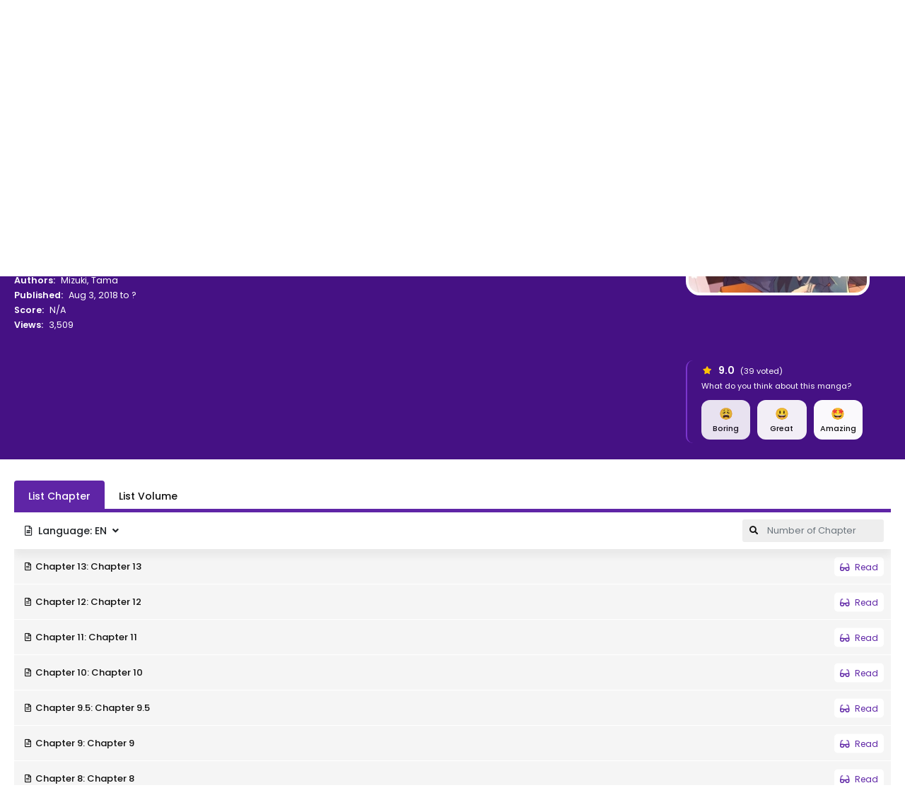

--- FILE ---
content_type: text/html; charset=utf-8
request_url: https://www.google.com/recaptcha/api2/anchor?ar=1&k=6LfQbGQcAAAAAL1I4ef6T7XEuPi19tYPVtaotny9&co=aHR0cHM6Ly9tYW5nYXJlYWRlci50bzo0NDM.&hl=en&v=PoyoqOPhxBO7pBk68S4YbpHZ&size=invisible&anchor-ms=20000&execute-ms=30000&cb=swklub8l634c
body_size: 48531
content:
<!DOCTYPE HTML><html dir="ltr" lang="en"><head><meta http-equiv="Content-Type" content="text/html; charset=UTF-8">
<meta http-equiv="X-UA-Compatible" content="IE=edge">
<title>reCAPTCHA</title>
<style type="text/css">
/* cyrillic-ext */
@font-face {
  font-family: 'Roboto';
  font-style: normal;
  font-weight: 400;
  font-stretch: 100%;
  src: url(//fonts.gstatic.com/s/roboto/v48/KFO7CnqEu92Fr1ME7kSn66aGLdTylUAMa3GUBHMdazTgWw.woff2) format('woff2');
  unicode-range: U+0460-052F, U+1C80-1C8A, U+20B4, U+2DE0-2DFF, U+A640-A69F, U+FE2E-FE2F;
}
/* cyrillic */
@font-face {
  font-family: 'Roboto';
  font-style: normal;
  font-weight: 400;
  font-stretch: 100%;
  src: url(//fonts.gstatic.com/s/roboto/v48/KFO7CnqEu92Fr1ME7kSn66aGLdTylUAMa3iUBHMdazTgWw.woff2) format('woff2');
  unicode-range: U+0301, U+0400-045F, U+0490-0491, U+04B0-04B1, U+2116;
}
/* greek-ext */
@font-face {
  font-family: 'Roboto';
  font-style: normal;
  font-weight: 400;
  font-stretch: 100%;
  src: url(//fonts.gstatic.com/s/roboto/v48/KFO7CnqEu92Fr1ME7kSn66aGLdTylUAMa3CUBHMdazTgWw.woff2) format('woff2');
  unicode-range: U+1F00-1FFF;
}
/* greek */
@font-face {
  font-family: 'Roboto';
  font-style: normal;
  font-weight: 400;
  font-stretch: 100%;
  src: url(//fonts.gstatic.com/s/roboto/v48/KFO7CnqEu92Fr1ME7kSn66aGLdTylUAMa3-UBHMdazTgWw.woff2) format('woff2');
  unicode-range: U+0370-0377, U+037A-037F, U+0384-038A, U+038C, U+038E-03A1, U+03A3-03FF;
}
/* math */
@font-face {
  font-family: 'Roboto';
  font-style: normal;
  font-weight: 400;
  font-stretch: 100%;
  src: url(//fonts.gstatic.com/s/roboto/v48/KFO7CnqEu92Fr1ME7kSn66aGLdTylUAMawCUBHMdazTgWw.woff2) format('woff2');
  unicode-range: U+0302-0303, U+0305, U+0307-0308, U+0310, U+0312, U+0315, U+031A, U+0326-0327, U+032C, U+032F-0330, U+0332-0333, U+0338, U+033A, U+0346, U+034D, U+0391-03A1, U+03A3-03A9, U+03B1-03C9, U+03D1, U+03D5-03D6, U+03F0-03F1, U+03F4-03F5, U+2016-2017, U+2034-2038, U+203C, U+2040, U+2043, U+2047, U+2050, U+2057, U+205F, U+2070-2071, U+2074-208E, U+2090-209C, U+20D0-20DC, U+20E1, U+20E5-20EF, U+2100-2112, U+2114-2115, U+2117-2121, U+2123-214F, U+2190, U+2192, U+2194-21AE, U+21B0-21E5, U+21F1-21F2, U+21F4-2211, U+2213-2214, U+2216-22FF, U+2308-230B, U+2310, U+2319, U+231C-2321, U+2336-237A, U+237C, U+2395, U+239B-23B7, U+23D0, U+23DC-23E1, U+2474-2475, U+25AF, U+25B3, U+25B7, U+25BD, U+25C1, U+25CA, U+25CC, U+25FB, U+266D-266F, U+27C0-27FF, U+2900-2AFF, U+2B0E-2B11, U+2B30-2B4C, U+2BFE, U+3030, U+FF5B, U+FF5D, U+1D400-1D7FF, U+1EE00-1EEFF;
}
/* symbols */
@font-face {
  font-family: 'Roboto';
  font-style: normal;
  font-weight: 400;
  font-stretch: 100%;
  src: url(//fonts.gstatic.com/s/roboto/v48/KFO7CnqEu92Fr1ME7kSn66aGLdTylUAMaxKUBHMdazTgWw.woff2) format('woff2');
  unicode-range: U+0001-000C, U+000E-001F, U+007F-009F, U+20DD-20E0, U+20E2-20E4, U+2150-218F, U+2190, U+2192, U+2194-2199, U+21AF, U+21E6-21F0, U+21F3, U+2218-2219, U+2299, U+22C4-22C6, U+2300-243F, U+2440-244A, U+2460-24FF, U+25A0-27BF, U+2800-28FF, U+2921-2922, U+2981, U+29BF, U+29EB, U+2B00-2BFF, U+4DC0-4DFF, U+FFF9-FFFB, U+10140-1018E, U+10190-1019C, U+101A0, U+101D0-101FD, U+102E0-102FB, U+10E60-10E7E, U+1D2C0-1D2D3, U+1D2E0-1D37F, U+1F000-1F0FF, U+1F100-1F1AD, U+1F1E6-1F1FF, U+1F30D-1F30F, U+1F315, U+1F31C, U+1F31E, U+1F320-1F32C, U+1F336, U+1F378, U+1F37D, U+1F382, U+1F393-1F39F, U+1F3A7-1F3A8, U+1F3AC-1F3AF, U+1F3C2, U+1F3C4-1F3C6, U+1F3CA-1F3CE, U+1F3D4-1F3E0, U+1F3ED, U+1F3F1-1F3F3, U+1F3F5-1F3F7, U+1F408, U+1F415, U+1F41F, U+1F426, U+1F43F, U+1F441-1F442, U+1F444, U+1F446-1F449, U+1F44C-1F44E, U+1F453, U+1F46A, U+1F47D, U+1F4A3, U+1F4B0, U+1F4B3, U+1F4B9, U+1F4BB, U+1F4BF, U+1F4C8-1F4CB, U+1F4D6, U+1F4DA, U+1F4DF, U+1F4E3-1F4E6, U+1F4EA-1F4ED, U+1F4F7, U+1F4F9-1F4FB, U+1F4FD-1F4FE, U+1F503, U+1F507-1F50B, U+1F50D, U+1F512-1F513, U+1F53E-1F54A, U+1F54F-1F5FA, U+1F610, U+1F650-1F67F, U+1F687, U+1F68D, U+1F691, U+1F694, U+1F698, U+1F6AD, U+1F6B2, U+1F6B9-1F6BA, U+1F6BC, U+1F6C6-1F6CF, U+1F6D3-1F6D7, U+1F6E0-1F6EA, U+1F6F0-1F6F3, U+1F6F7-1F6FC, U+1F700-1F7FF, U+1F800-1F80B, U+1F810-1F847, U+1F850-1F859, U+1F860-1F887, U+1F890-1F8AD, U+1F8B0-1F8BB, U+1F8C0-1F8C1, U+1F900-1F90B, U+1F93B, U+1F946, U+1F984, U+1F996, U+1F9E9, U+1FA00-1FA6F, U+1FA70-1FA7C, U+1FA80-1FA89, U+1FA8F-1FAC6, U+1FACE-1FADC, U+1FADF-1FAE9, U+1FAF0-1FAF8, U+1FB00-1FBFF;
}
/* vietnamese */
@font-face {
  font-family: 'Roboto';
  font-style: normal;
  font-weight: 400;
  font-stretch: 100%;
  src: url(//fonts.gstatic.com/s/roboto/v48/KFO7CnqEu92Fr1ME7kSn66aGLdTylUAMa3OUBHMdazTgWw.woff2) format('woff2');
  unicode-range: U+0102-0103, U+0110-0111, U+0128-0129, U+0168-0169, U+01A0-01A1, U+01AF-01B0, U+0300-0301, U+0303-0304, U+0308-0309, U+0323, U+0329, U+1EA0-1EF9, U+20AB;
}
/* latin-ext */
@font-face {
  font-family: 'Roboto';
  font-style: normal;
  font-weight: 400;
  font-stretch: 100%;
  src: url(//fonts.gstatic.com/s/roboto/v48/KFO7CnqEu92Fr1ME7kSn66aGLdTylUAMa3KUBHMdazTgWw.woff2) format('woff2');
  unicode-range: U+0100-02BA, U+02BD-02C5, U+02C7-02CC, U+02CE-02D7, U+02DD-02FF, U+0304, U+0308, U+0329, U+1D00-1DBF, U+1E00-1E9F, U+1EF2-1EFF, U+2020, U+20A0-20AB, U+20AD-20C0, U+2113, U+2C60-2C7F, U+A720-A7FF;
}
/* latin */
@font-face {
  font-family: 'Roboto';
  font-style: normal;
  font-weight: 400;
  font-stretch: 100%;
  src: url(//fonts.gstatic.com/s/roboto/v48/KFO7CnqEu92Fr1ME7kSn66aGLdTylUAMa3yUBHMdazQ.woff2) format('woff2');
  unicode-range: U+0000-00FF, U+0131, U+0152-0153, U+02BB-02BC, U+02C6, U+02DA, U+02DC, U+0304, U+0308, U+0329, U+2000-206F, U+20AC, U+2122, U+2191, U+2193, U+2212, U+2215, U+FEFF, U+FFFD;
}
/* cyrillic-ext */
@font-face {
  font-family: 'Roboto';
  font-style: normal;
  font-weight: 500;
  font-stretch: 100%;
  src: url(//fonts.gstatic.com/s/roboto/v48/KFO7CnqEu92Fr1ME7kSn66aGLdTylUAMa3GUBHMdazTgWw.woff2) format('woff2');
  unicode-range: U+0460-052F, U+1C80-1C8A, U+20B4, U+2DE0-2DFF, U+A640-A69F, U+FE2E-FE2F;
}
/* cyrillic */
@font-face {
  font-family: 'Roboto';
  font-style: normal;
  font-weight: 500;
  font-stretch: 100%;
  src: url(//fonts.gstatic.com/s/roboto/v48/KFO7CnqEu92Fr1ME7kSn66aGLdTylUAMa3iUBHMdazTgWw.woff2) format('woff2');
  unicode-range: U+0301, U+0400-045F, U+0490-0491, U+04B0-04B1, U+2116;
}
/* greek-ext */
@font-face {
  font-family: 'Roboto';
  font-style: normal;
  font-weight: 500;
  font-stretch: 100%;
  src: url(//fonts.gstatic.com/s/roboto/v48/KFO7CnqEu92Fr1ME7kSn66aGLdTylUAMa3CUBHMdazTgWw.woff2) format('woff2');
  unicode-range: U+1F00-1FFF;
}
/* greek */
@font-face {
  font-family: 'Roboto';
  font-style: normal;
  font-weight: 500;
  font-stretch: 100%;
  src: url(//fonts.gstatic.com/s/roboto/v48/KFO7CnqEu92Fr1ME7kSn66aGLdTylUAMa3-UBHMdazTgWw.woff2) format('woff2');
  unicode-range: U+0370-0377, U+037A-037F, U+0384-038A, U+038C, U+038E-03A1, U+03A3-03FF;
}
/* math */
@font-face {
  font-family: 'Roboto';
  font-style: normal;
  font-weight: 500;
  font-stretch: 100%;
  src: url(//fonts.gstatic.com/s/roboto/v48/KFO7CnqEu92Fr1ME7kSn66aGLdTylUAMawCUBHMdazTgWw.woff2) format('woff2');
  unicode-range: U+0302-0303, U+0305, U+0307-0308, U+0310, U+0312, U+0315, U+031A, U+0326-0327, U+032C, U+032F-0330, U+0332-0333, U+0338, U+033A, U+0346, U+034D, U+0391-03A1, U+03A3-03A9, U+03B1-03C9, U+03D1, U+03D5-03D6, U+03F0-03F1, U+03F4-03F5, U+2016-2017, U+2034-2038, U+203C, U+2040, U+2043, U+2047, U+2050, U+2057, U+205F, U+2070-2071, U+2074-208E, U+2090-209C, U+20D0-20DC, U+20E1, U+20E5-20EF, U+2100-2112, U+2114-2115, U+2117-2121, U+2123-214F, U+2190, U+2192, U+2194-21AE, U+21B0-21E5, U+21F1-21F2, U+21F4-2211, U+2213-2214, U+2216-22FF, U+2308-230B, U+2310, U+2319, U+231C-2321, U+2336-237A, U+237C, U+2395, U+239B-23B7, U+23D0, U+23DC-23E1, U+2474-2475, U+25AF, U+25B3, U+25B7, U+25BD, U+25C1, U+25CA, U+25CC, U+25FB, U+266D-266F, U+27C0-27FF, U+2900-2AFF, U+2B0E-2B11, U+2B30-2B4C, U+2BFE, U+3030, U+FF5B, U+FF5D, U+1D400-1D7FF, U+1EE00-1EEFF;
}
/* symbols */
@font-face {
  font-family: 'Roboto';
  font-style: normal;
  font-weight: 500;
  font-stretch: 100%;
  src: url(//fonts.gstatic.com/s/roboto/v48/KFO7CnqEu92Fr1ME7kSn66aGLdTylUAMaxKUBHMdazTgWw.woff2) format('woff2');
  unicode-range: U+0001-000C, U+000E-001F, U+007F-009F, U+20DD-20E0, U+20E2-20E4, U+2150-218F, U+2190, U+2192, U+2194-2199, U+21AF, U+21E6-21F0, U+21F3, U+2218-2219, U+2299, U+22C4-22C6, U+2300-243F, U+2440-244A, U+2460-24FF, U+25A0-27BF, U+2800-28FF, U+2921-2922, U+2981, U+29BF, U+29EB, U+2B00-2BFF, U+4DC0-4DFF, U+FFF9-FFFB, U+10140-1018E, U+10190-1019C, U+101A0, U+101D0-101FD, U+102E0-102FB, U+10E60-10E7E, U+1D2C0-1D2D3, U+1D2E0-1D37F, U+1F000-1F0FF, U+1F100-1F1AD, U+1F1E6-1F1FF, U+1F30D-1F30F, U+1F315, U+1F31C, U+1F31E, U+1F320-1F32C, U+1F336, U+1F378, U+1F37D, U+1F382, U+1F393-1F39F, U+1F3A7-1F3A8, U+1F3AC-1F3AF, U+1F3C2, U+1F3C4-1F3C6, U+1F3CA-1F3CE, U+1F3D4-1F3E0, U+1F3ED, U+1F3F1-1F3F3, U+1F3F5-1F3F7, U+1F408, U+1F415, U+1F41F, U+1F426, U+1F43F, U+1F441-1F442, U+1F444, U+1F446-1F449, U+1F44C-1F44E, U+1F453, U+1F46A, U+1F47D, U+1F4A3, U+1F4B0, U+1F4B3, U+1F4B9, U+1F4BB, U+1F4BF, U+1F4C8-1F4CB, U+1F4D6, U+1F4DA, U+1F4DF, U+1F4E3-1F4E6, U+1F4EA-1F4ED, U+1F4F7, U+1F4F9-1F4FB, U+1F4FD-1F4FE, U+1F503, U+1F507-1F50B, U+1F50D, U+1F512-1F513, U+1F53E-1F54A, U+1F54F-1F5FA, U+1F610, U+1F650-1F67F, U+1F687, U+1F68D, U+1F691, U+1F694, U+1F698, U+1F6AD, U+1F6B2, U+1F6B9-1F6BA, U+1F6BC, U+1F6C6-1F6CF, U+1F6D3-1F6D7, U+1F6E0-1F6EA, U+1F6F0-1F6F3, U+1F6F7-1F6FC, U+1F700-1F7FF, U+1F800-1F80B, U+1F810-1F847, U+1F850-1F859, U+1F860-1F887, U+1F890-1F8AD, U+1F8B0-1F8BB, U+1F8C0-1F8C1, U+1F900-1F90B, U+1F93B, U+1F946, U+1F984, U+1F996, U+1F9E9, U+1FA00-1FA6F, U+1FA70-1FA7C, U+1FA80-1FA89, U+1FA8F-1FAC6, U+1FACE-1FADC, U+1FADF-1FAE9, U+1FAF0-1FAF8, U+1FB00-1FBFF;
}
/* vietnamese */
@font-face {
  font-family: 'Roboto';
  font-style: normal;
  font-weight: 500;
  font-stretch: 100%;
  src: url(//fonts.gstatic.com/s/roboto/v48/KFO7CnqEu92Fr1ME7kSn66aGLdTylUAMa3OUBHMdazTgWw.woff2) format('woff2');
  unicode-range: U+0102-0103, U+0110-0111, U+0128-0129, U+0168-0169, U+01A0-01A1, U+01AF-01B0, U+0300-0301, U+0303-0304, U+0308-0309, U+0323, U+0329, U+1EA0-1EF9, U+20AB;
}
/* latin-ext */
@font-face {
  font-family: 'Roboto';
  font-style: normal;
  font-weight: 500;
  font-stretch: 100%;
  src: url(//fonts.gstatic.com/s/roboto/v48/KFO7CnqEu92Fr1ME7kSn66aGLdTylUAMa3KUBHMdazTgWw.woff2) format('woff2');
  unicode-range: U+0100-02BA, U+02BD-02C5, U+02C7-02CC, U+02CE-02D7, U+02DD-02FF, U+0304, U+0308, U+0329, U+1D00-1DBF, U+1E00-1E9F, U+1EF2-1EFF, U+2020, U+20A0-20AB, U+20AD-20C0, U+2113, U+2C60-2C7F, U+A720-A7FF;
}
/* latin */
@font-face {
  font-family: 'Roboto';
  font-style: normal;
  font-weight: 500;
  font-stretch: 100%;
  src: url(//fonts.gstatic.com/s/roboto/v48/KFO7CnqEu92Fr1ME7kSn66aGLdTylUAMa3yUBHMdazQ.woff2) format('woff2');
  unicode-range: U+0000-00FF, U+0131, U+0152-0153, U+02BB-02BC, U+02C6, U+02DA, U+02DC, U+0304, U+0308, U+0329, U+2000-206F, U+20AC, U+2122, U+2191, U+2193, U+2212, U+2215, U+FEFF, U+FFFD;
}
/* cyrillic-ext */
@font-face {
  font-family: 'Roboto';
  font-style: normal;
  font-weight: 900;
  font-stretch: 100%;
  src: url(//fonts.gstatic.com/s/roboto/v48/KFO7CnqEu92Fr1ME7kSn66aGLdTylUAMa3GUBHMdazTgWw.woff2) format('woff2');
  unicode-range: U+0460-052F, U+1C80-1C8A, U+20B4, U+2DE0-2DFF, U+A640-A69F, U+FE2E-FE2F;
}
/* cyrillic */
@font-face {
  font-family: 'Roboto';
  font-style: normal;
  font-weight: 900;
  font-stretch: 100%;
  src: url(//fonts.gstatic.com/s/roboto/v48/KFO7CnqEu92Fr1ME7kSn66aGLdTylUAMa3iUBHMdazTgWw.woff2) format('woff2');
  unicode-range: U+0301, U+0400-045F, U+0490-0491, U+04B0-04B1, U+2116;
}
/* greek-ext */
@font-face {
  font-family: 'Roboto';
  font-style: normal;
  font-weight: 900;
  font-stretch: 100%;
  src: url(//fonts.gstatic.com/s/roboto/v48/KFO7CnqEu92Fr1ME7kSn66aGLdTylUAMa3CUBHMdazTgWw.woff2) format('woff2');
  unicode-range: U+1F00-1FFF;
}
/* greek */
@font-face {
  font-family: 'Roboto';
  font-style: normal;
  font-weight: 900;
  font-stretch: 100%;
  src: url(//fonts.gstatic.com/s/roboto/v48/KFO7CnqEu92Fr1ME7kSn66aGLdTylUAMa3-UBHMdazTgWw.woff2) format('woff2');
  unicode-range: U+0370-0377, U+037A-037F, U+0384-038A, U+038C, U+038E-03A1, U+03A3-03FF;
}
/* math */
@font-face {
  font-family: 'Roboto';
  font-style: normal;
  font-weight: 900;
  font-stretch: 100%;
  src: url(//fonts.gstatic.com/s/roboto/v48/KFO7CnqEu92Fr1ME7kSn66aGLdTylUAMawCUBHMdazTgWw.woff2) format('woff2');
  unicode-range: U+0302-0303, U+0305, U+0307-0308, U+0310, U+0312, U+0315, U+031A, U+0326-0327, U+032C, U+032F-0330, U+0332-0333, U+0338, U+033A, U+0346, U+034D, U+0391-03A1, U+03A3-03A9, U+03B1-03C9, U+03D1, U+03D5-03D6, U+03F0-03F1, U+03F4-03F5, U+2016-2017, U+2034-2038, U+203C, U+2040, U+2043, U+2047, U+2050, U+2057, U+205F, U+2070-2071, U+2074-208E, U+2090-209C, U+20D0-20DC, U+20E1, U+20E5-20EF, U+2100-2112, U+2114-2115, U+2117-2121, U+2123-214F, U+2190, U+2192, U+2194-21AE, U+21B0-21E5, U+21F1-21F2, U+21F4-2211, U+2213-2214, U+2216-22FF, U+2308-230B, U+2310, U+2319, U+231C-2321, U+2336-237A, U+237C, U+2395, U+239B-23B7, U+23D0, U+23DC-23E1, U+2474-2475, U+25AF, U+25B3, U+25B7, U+25BD, U+25C1, U+25CA, U+25CC, U+25FB, U+266D-266F, U+27C0-27FF, U+2900-2AFF, U+2B0E-2B11, U+2B30-2B4C, U+2BFE, U+3030, U+FF5B, U+FF5D, U+1D400-1D7FF, U+1EE00-1EEFF;
}
/* symbols */
@font-face {
  font-family: 'Roboto';
  font-style: normal;
  font-weight: 900;
  font-stretch: 100%;
  src: url(//fonts.gstatic.com/s/roboto/v48/KFO7CnqEu92Fr1ME7kSn66aGLdTylUAMaxKUBHMdazTgWw.woff2) format('woff2');
  unicode-range: U+0001-000C, U+000E-001F, U+007F-009F, U+20DD-20E0, U+20E2-20E4, U+2150-218F, U+2190, U+2192, U+2194-2199, U+21AF, U+21E6-21F0, U+21F3, U+2218-2219, U+2299, U+22C4-22C6, U+2300-243F, U+2440-244A, U+2460-24FF, U+25A0-27BF, U+2800-28FF, U+2921-2922, U+2981, U+29BF, U+29EB, U+2B00-2BFF, U+4DC0-4DFF, U+FFF9-FFFB, U+10140-1018E, U+10190-1019C, U+101A0, U+101D0-101FD, U+102E0-102FB, U+10E60-10E7E, U+1D2C0-1D2D3, U+1D2E0-1D37F, U+1F000-1F0FF, U+1F100-1F1AD, U+1F1E6-1F1FF, U+1F30D-1F30F, U+1F315, U+1F31C, U+1F31E, U+1F320-1F32C, U+1F336, U+1F378, U+1F37D, U+1F382, U+1F393-1F39F, U+1F3A7-1F3A8, U+1F3AC-1F3AF, U+1F3C2, U+1F3C4-1F3C6, U+1F3CA-1F3CE, U+1F3D4-1F3E0, U+1F3ED, U+1F3F1-1F3F3, U+1F3F5-1F3F7, U+1F408, U+1F415, U+1F41F, U+1F426, U+1F43F, U+1F441-1F442, U+1F444, U+1F446-1F449, U+1F44C-1F44E, U+1F453, U+1F46A, U+1F47D, U+1F4A3, U+1F4B0, U+1F4B3, U+1F4B9, U+1F4BB, U+1F4BF, U+1F4C8-1F4CB, U+1F4D6, U+1F4DA, U+1F4DF, U+1F4E3-1F4E6, U+1F4EA-1F4ED, U+1F4F7, U+1F4F9-1F4FB, U+1F4FD-1F4FE, U+1F503, U+1F507-1F50B, U+1F50D, U+1F512-1F513, U+1F53E-1F54A, U+1F54F-1F5FA, U+1F610, U+1F650-1F67F, U+1F687, U+1F68D, U+1F691, U+1F694, U+1F698, U+1F6AD, U+1F6B2, U+1F6B9-1F6BA, U+1F6BC, U+1F6C6-1F6CF, U+1F6D3-1F6D7, U+1F6E0-1F6EA, U+1F6F0-1F6F3, U+1F6F7-1F6FC, U+1F700-1F7FF, U+1F800-1F80B, U+1F810-1F847, U+1F850-1F859, U+1F860-1F887, U+1F890-1F8AD, U+1F8B0-1F8BB, U+1F8C0-1F8C1, U+1F900-1F90B, U+1F93B, U+1F946, U+1F984, U+1F996, U+1F9E9, U+1FA00-1FA6F, U+1FA70-1FA7C, U+1FA80-1FA89, U+1FA8F-1FAC6, U+1FACE-1FADC, U+1FADF-1FAE9, U+1FAF0-1FAF8, U+1FB00-1FBFF;
}
/* vietnamese */
@font-face {
  font-family: 'Roboto';
  font-style: normal;
  font-weight: 900;
  font-stretch: 100%;
  src: url(//fonts.gstatic.com/s/roboto/v48/KFO7CnqEu92Fr1ME7kSn66aGLdTylUAMa3OUBHMdazTgWw.woff2) format('woff2');
  unicode-range: U+0102-0103, U+0110-0111, U+0128-0129, U+0168-0169, U+01A0-01A1, U+01AF-01B0, U+0300-0301, U+0303-0304, U+0308-0309, U+0323, U+0329, U+1EA0-1EF9, U+20AB;
}
/* latin-ext */
@font-face {
  font-family: 'Roboto';
  font-style: normal;
  font-weight: 900;
  font-stretch: 100%;
  src: url(//fonts.gstatic.com/s/roboto/v48/KFO7CnqEu92Fr1ME7kSn66aGLdTylUAMa3KUBHMdazTgWw.woff2) format('woff2');
  unicode-range: U+0100-02BA, U+02BD-02C5, U+02C7-02CC, U+02CE-02D7, U+02DD-02FF, U+0304, U+0308, U+0329, U+1D00-1DBF, U+1E00-1E9F, U+1EF2-1EFF, U+2020, U+20A0-20AB, U+20AD-20C0, U+2113, U+2C60-2C7F, U+A720-A7FF;
}
/* latin */
@font-face {
  font-family: 'Roboto';
  font-style: normal;
  font-weight: 900;
  font-stretch: 100%;
  src: url(//fonts.gstatic.com/s/roboto/v48/KFO7CnqEu92Fr1ME7kSn66aGLdTylUAMa3yUBHMdazQ.woff2) format('woff2');
  unicode-range: U+0000-00FF, U+0131, U+0152-0153, U+02BB-02BC, U+02C6, U+02DA, U+02DC, U+0304, U+0308, U+0329, U+2000-206F, U+20AC, U+2122, U+2191, U+2193, U+2212, U+2215, U+FEFF, U+FFFD;
}

</style>
<link rel="stylesheet" type="text/css" href="https://www.gstatic.com/recaptcha/releases/PoyoqOPhxBO7pBk68S4YbpHZ/styles__ltr.css">
<script nonce="aAKL6y1WXU3-EM6eWAGSGA" type="text/javascript">window['__recaptcha_api'] = 'https://www.google.com/recaptcha/api2/';</script>
<script type="text/javascript" src="https://www.gstatic.com/recaptcha/releases/PoyoqOPhxBO7pBk68S4YbpHZ/recaptcha__en.js" nonce="aAKL6y1WXU3-EM6eWAGSGA">
      
    </script></head>
<body><div id="rc-anchor-alert" class="rc-anchor-alert"></div>
<input type="hidden" id="recaptcha-token" value="[base64]">
<script type="text/javascript" nonce="aAKL6y1WXU3-EM6eWAGSGA">
      recaptcha.anchor.Main.init("[\x22ainput\x22,[\x22bgdata\x22,\x22\x22,\[base64]/[base64]/[base64]/[base64]/cjw8ejpyPj4+eil9Y2F0Y2gobCl7dGhyb3cgbDt9fSxIPWZ1bmN0aW9uKHcsdCx6KXtpZih3PT0xOTR8fHc9PTIwOCl0LnZbd10/dC52W3ddLmNvbmNhdCh6KTp0LnZbd109b2Yoeix0KTtlbHNle2lmKHQuYkImJnchPTMxNylyZXR1cm47dz09NjZ8fHc9PTEyMnx8dz09NDcwfHx3PT00NHx8dz09NDE2fHx3PT0zOTd8fHc9PTQyMXx8dz09Njh8fHc9PTcwfHx3PT0xODQ/[base64]/[base64]/[base64]/bmV3IGRbVl0oSlswXSk6cD09Mj9uZXcgZFtWXShKWzBdLEpbMV0pOnA9PTM/bmV3IGRbVl0oSlswXSxKWzFdLEpbMl0pOnA9PTQ/[base64]/[base64]/[base64]/[base64]\x22,\[base64]\\u003d\x22,\x22azhudUHDsi/[base64]/DlXYyLDbDvUbDqBp2HF/Cu8OkwojDqsKIwr3CoXUYw6bCn8KEwpcPJ8OqV8Kkw6AFw4RJw7HDtsOFwqpYH1NPe8KLWgc4w755wqdpfil2aw7CunjCtcKXwrJbEi8fwpfCkMOYw4ogw4DCh8OMwrcKWsOGdHrDlgQ/anLDiHrDhsO/wq0+wqhMKSZRwofCniNPR1lUYsORw4jDqBDDkMOAIsORFRZTU2DCiGXCvsOyw7DCjyPClcK/MMKEw6cmw53DpMOIw7xvFcOnFcORw7rCrCVhHQfDjCjCoG/DkcKqQsOvIRM3w4B5BUDCtcKPDsKOw7clwp4cw6kUwpvDr8KXwp7Dm10POVPDjcOww6DDjMORwrvDpA5ywo5Zw6/[base64]/[base64]/CosKVG0DDncK4wrnDmicLw6Erw488w5FZJWhHw7vDr8KRWylgw59bTyRAKsK3QsOrwqcoT3PDrcOdQGTCskAoM8OzL1DCicOtDcKxSDBBalLDvMKIa2ROw43CrBTCmsOXGRvDrcKOJG5kw4B3wo8Xw4gKw4NnYMOWMU/DpsKjJMOMI1Fbwp/DrQnCjMOtw6hjw4wLRsOLw7Rgw7NQwrrDtcOUwq8qHkJZw6nDg8KAbsKLcgPCti9Ewo3Ck8K0w6AjHB55w7/[base64]/[base64]/ClMOwwoXCqsO5w7MJHArDnkbCvjY3w5UYw6d6w7XDmm0Mwp8qZcKbe8OwwozCqgR4fsK/AsOAw4VFw5QMwqcLwr3DtQAiwqF1aBlCCsO3IMO2wp7Ds3I+HMOAaENSfmJMEAVnw7vCpMK1wqlXw6hKaSgQWsKjw75rw7VfwrPCuAZBw7nCqGY7wrPClCoDPA4rUyl1bDF1w7EpUcK+QMK3KSbDokPCrMKJw78NbBbDmkY7w6vCpMKJwoPCr8KNw4TDr8Olw7sGwq/ChjbCm8O2Z8OFwoNPwohew7p1WsOYUUnDpBJ2w4rCqMOnTALCqhlDwqcEGcOiw47Dh03CtMOfTwXDu8KifH/[base64]/ThTDt8KwwqDCjynDtsKOXUcZw6FlGsO7wqE0w7HDvBDDuR81UcOawqknFsKGZ2XCjj5hw7jCj8OFD8K1w7LCsnTDtcOZChTCtAPDicOVOsOsdsOlwqfDicK3AcOBwo3Cv8KDw6jCrD/DqcOTI0F1TGDCmmRSwohZwpMXw6LCv319D8KrUcOkJcOLwqcSY8O6wrzCi8KJLTTDssKZw5I0E8KZdlJLwqZ2IcO3bC4xf3USw40YazdgS8OhdMOHYsOXwrbDl8OKw5Ndw4YaVcOhwoF1YG4wwqHCjmkkE8OfamInwpjDgcKkw4lJw6/CmsKNUsO0w47DpjrCtMOLAcOlw4zDoE7Cnw7Ch8OowpMTwqLDm1XCkcO+aMOxAmzDgsO1E8KaAsOEw6ciw59Aw4pXTkrCr2jChADCqcOeJGlQIgzCnUAswr0AYR/Cr8KnPFwdN8KQwrBtw63CjFrDtcKJw7NMw5PDlMOowotvCMOVwqJkw63DpcOSVUvCtRbDn8Oxwr1KfyXCpcOfFyDDm8OjTsKjaGNlK8KowpzDnsOsLn3DqsKFwpEibRjDtcOrI3bCucOgcFvDpMOGwoR4wobDjUzDkwpEw74/McOcwrFZw75GPcOkVWQkQFdjfMO2RlwfXsKqw609UgfDtGrClStcdRwcw4fCtMKHCcK9w4l7EsKDwooqaTjCjVfCokx4wrFxw5XCqhnCo8KZw7/DnA3ChA7CthM1McOpfMKnwog9fFbDvsKyOsKIwrbCuioGw7LDpMK2LitbwpYPfcKvw5N5w4zDpSjDm3DDhDbDoRojwo5/LErCjEjCksOpw5tSXW/Dm8KcXkUJwqPDpMOVw4bDjh5nVcKowpJUw5ATNcOkEMO1fsOqwoc1AsKdMMKkbsKnwovCsMKSHjAqVmMuJDRSwoFKwojDn8KGe8OSbSHDpsOMPF06dsKCD8Oaw5vDssKSaxBmw4LClQ7DmmbCucOgwprDlyZEw7R/[base64]/DrQ/DqsOFbsKLARFTYV7DrBzDt8KVP3lxJhoNI2jCiTNsZn0Hw5nCq8KtLcKJCSUywr/DpiXChFfCrMO8w4zDjE8md8O7wpAsV8KIYSDCiEnCpsKDwo1VworDgnvCjsKEXWwhw7/Dt8OVecODOMK/woTDsXPChjMtChjDvsOMwqbDjcO1BFrCiMK4wqbCuR8DX0nCtsK8HcKQHTTDgMOcHsKSLWXDmsKYJsKwYQ3DtsKiMMOBwq4fw7Jcw6fCrsOsAcOlw44ow48IKk/Ct8KuT8KCwq7DqsOXwo1+w5TCgMOvZFwQwpPDgcOxw5tSw47DmsKqw4sHwq3CrVHDlEJGOTJ2w5cuwpHCmC/Cuz7CuE5Tb0MEQcOcOMOZwpPCjD3Dhw7CncKiWXchU8KpQy8bw4xNBHMBwpRmwpLCicOEwrbDs8OlaXcVw6nCosKyw6ZJIcO6ISbCscKkw6UFwpF8RinDtMKlAzQLdyLDmCfDhhs0w6hQwrdDKsKPwplyZcOjw68sSMOdw4QsLHQyFwQhwr/CuAZMfGDDl28BNsKKUnE/[base64]/[base64]/CokMnasOzVMKIwqBDOlLCpFJVw4YuworDshhuwoPCqBfDkGArFjDDsw3DgD50w7p3bcK/EcKgOgHDjMOVwpvCpcKuwozDo8O3DcKZSsOYwrNgwrzDo8KywpcTwrLDgsK5Dl3CiS0ywoPDvxTCt3HCqMKJwqYswojCg3LCsAVZA8OWw5vCoMO2JwbCrsO5wrotw5fCiWPCnMObc8O1wq3DncKkwqt1HcOSesOzw7XDuDbCisOCwrzChmjDsCoCU8ONa8K/CMK3w7UQwo/DvHQAHsOJwprCr18lSMOswobDv8KDFMK3wpnChcOyw79rP1dVwpQSU8K0w4TDuRczwrvDinjCtBzDpcKEw6I2asKqwrUWKDtpw6jDhlNAf0UfAMKJcsO7VibCjmjClik9GjkNw7TChFZJKMK3I8OARjbDhXxzPMKRw60IacOlwo0hf8KtwprDkFlWV3lRMB05IMKEw6/DgMK4f8Kzw5kXw5rCoyPCnztSw43Cm1fCk8KWwoAewq7DlkbCuUxnw7kTw5bDqwwDwp8jw6HCtQXCrw9zAXtEaypsw4rCo8OjK8KDUBUjScO/wonCu8Oiw43CisKAwq4vHHrDvz83woMQfcODw4LDmWrDpMOkw74ww5PDksKsUiLCk8KRw4PDn3QeDGPCoMOxwpxaW3psV8KPw7/CgMOsS1oVw6zCmcOfw4rCjsKWwoU3PcOVaMOGw50Kw6nDtWNwaytuAcK4Hn7CqcOlb35zwrLCiMKsw7hrCDnChw3CmsO/[base64]/Cl8KRw4VWw59Xbw3DmkBWbWAIw59AUMKswqsUwqjDqDUbIcOPFX1AUsO9wpLDrwZowqtICXXCvyrClS7DtXLDmsKzfsK7wrIFPictw7Bdw7FlwrhYVEvCgMOORynDsw5HTsK/[base64]/Cg8K2W8OxwqjDlEBxOHPCg3DDssKDQUzDhMO4ZwxyBMK2w5gOZWvCgGvChDvDh8OdPXzCtMOgwrglFUYWD0PDoC/ClsOjUR5Iw6xiDRnDvsKbw6Zjw402UcKrw41dwqTCmcO0w6QLM10kDxfDlsO9IhLCjsKfwqvCp8KYwo8GB8ORf1xNal/[base64]/BcKNwpQracKNw4pKwpV5w5nCjcOkwqPDgSfCjW/CkzBTw4ZswqDDr8OMwovCoTcrwojDnmHDosKOw4EFw4jChlzDqUpLamReOxTDnMKawrVPwqHCgjTDp8OewqIVw4jDiMKxCMKFAcOVPBbCoQgqw47Ch8Odwp/CmMOuEMOZexEzwqQgKB/DksKwwqhyw5HCnyrCpmfCkMOfY8Oiw4AKw6R4RWjChlrDgE1raAPClW/DlMOBKTDCgkZ6w63CnMOVwqbCtWppwr5cDUHCmBZZw4nDvcO/AsOpPAMYL3zClyfCn8OMwqPDhcOJwpLDo8OPw5BKw6PCuMKjfiA/w49Ewp3CkS/DqsO+w7UhQMOzw7xrA8Kaw4MPw4tRLkbCvMKfPsOqWcOxwpLDmcOywoNUUn4mw6zDjkJpR3TCmcOHGwp1wpDDhcOjwrQ5fcKyK2xEHcKsB8O8wrvClsKyIsKNwqfDi8KjdMKmEMOHbQt9w4Y6bW8fbsOyF1trLwXCtcK/w7INeXFsKsKiw5rCoXAqBCVzAMKaw5HCv8OowoHCnsKEF8Ohw6fDq8K+el7CjMO7w4rCmsKAwo59YcOgwrXCmj/[base64]/wqg1JMKgEMO3w7fDncKlIjh0ecKZYcOpw68gwp/[base64]/Cuj/Cp1TCq8KEYDLDhG3CncOUfMKpw6I+VsKTLyXDlsKlw5nChGXDt0LDqWAzwr/[base64]/Z8Kmwpp5CsORfcOHCR0tFsKKwoRWU0fDgcKmCcOmFcO/DmHDicOWw7LCl8OyCk/DtRVFw7YDw47DocKLw7R/[base64]/DuEEQw6nCu0DCiRoiVFHDkgtdKsKiw7g5fw7DvcOPLMOhw4PCvsKowq3CkMKfwqEYwrR2wpnCqxYjGFkoeMKQwpRtw4ZCwqcIwqzCmsOwIcKuC8Oma1pgcHMNwrdYMsK+AsObD8Oaw5szw709w7PCqDBSfcO6wr7DqMK+wp0JwpvCs0zDhMO/ZMK/HwMGL2XCusO3w7PDi8Kowr3CrwDDtWYwwpc4W8OjwpHDpB/DtcKJRsKoSzfDhsOcZF1BwoHDscO/fxfDhBllwofCjF8yIChIXRg7wqEnJm1fw5XDhVdrfVLCnFzCqMOSwoxUw5jDtsOsMcOkwpM9wonCjy8zwqjDkGDDihZ/w5Y7w4ELS8O7bsOuW8OOwqZ6w4vDu0B2wqfDgSZhw5ksw6tvLMOfw5IibsOcDcORwoZpbMK2MHXDrybCr8KAw7QZLsO8wp7Dp17DucK5UcO5JMKNwoIFECF9wpFrwpbCj8K4wotAw4hXK08odRTDqMKNRsKaw6nClcK5w6QTwos0EcKJP1HCvcK3w6/DsMOawogxaMKcRRXCkcKvwpXDhUBke8K8IS3CqFrCiMOyKksTw5kEPcKkwo7CilNRDDRFwrjClwbCisKnwojCogPCu8KaGmrDrScTw4tcwq/CsGDDlcKAwpnChsKwNURjAMK7S2s9wpHDrsK4Wn4ww4wVwqLDv8KkZEA9FsOIwrUHGcKBOngsw4zDksOgwqhtVcOAWsKfwrtqw4MoSMOHw68Cw6/Co8O6O2jCvsKSw4V4woZ6w7rCuMKGBnppPsOVLMKHE2vDpSXDi8KYwoEKw4tLwrnCnkoBbm/[base64]/Cl8K9AcKSwqhdBmIHcsOnLMOrHg9Zfk7DpMOBMlZRwoxmwo15AMKzw7LCqcK8G8OFwpkKVMKfw7/CgSDDi01nM3gLdMOYw7lPwoMmTHsrw5fDo2TCq8OjFcOpWRjCtMKQw40qwpIJdMOoD2jDrXLCucOawoN4GMK+dnEowoLCpcOswp8ew6vCrcK1CsOdGk8MwoxhHi5Ewr5ww6fCoxnCgHDCm8KMwqXCocKRdg/Cn8KHCUwXw67CoDNXwqkJfy1Kw5TDpMKUw4/Dm8KlJ8KVw67ChsO+RcK7UsO3BMOowrUjFcO+MsKRPMKqE3vCtXXCjmvCncOnPhfCvsKGdUzDvcKlF8KMF8OAJsOjwrrDrBnDocKowqdIDcKGVsOSHGImfsO8w5PCmMOgw70/wqHDiiPChMOlMC3Cm8KUaVNEwqbDqsKewrkCwrzDgSnCoMO3wrwbwpPCgsO/AcKzw71ic2YnUi/DvcKkHMOcw6/CkCvDocKswpHDoMOkwpjDk3Esfj/Ci1XDpnMeHwFOwrQwbMKfSnJ2w6PDuwzCsXjDmMK/JMKcw6EldcO/w5DCmyLDiHcZw5jCm8OiSEksw4/CtxooJMKzTE7CnMOKYsOAw58BwoIlwoUVw6rCtj/Cp8KFw4p7w7LCj8KjwpRfYxDDhT3CgcKewoJQw7vCoDrCvsOTwoLDpil9V8OKwpEnw7wIwqxpY1nCpEN0ciPCmcOXwr/Du3xGwr5ew58rwqrCnsKjdMKTNFDDncOpwq7Ci8OwPMKZNwPDkSNJZ8K0CCpIw5vCiH/DpcOXwphRBhojw4E7w6rCqMOnwr/DlMKNw48oPcOHw6JEwovDosONEcKowow3S1XCiSPCk8Ojwr7DgxkQwpRDB8OMw7/DqMKlQMKGw6JTw5DCtH1tRhwPNisuEgPDpcOOw7ZBCXPCpMO0bTPCljIVw7LDjsKxw53DksOtWUFMAhcpKlUmN0/DoMOUfTlYwqXCghDDuMOhSmdTw5pUwrcCwpHDssKXw6dfPGpMXcOxXwcOw4gLQcKPAyPClsOqwoZowprDn8KycsKYw6zDtH/[base64]/[base64]/R1x8w4w9bUEUUcKPw642wpTCssKPw4XCjsOuKxoZwrDCg8OBP0wQw67DvXlKR8KSJidUTQzDpMOPw4zCicOFEMO1BmsZwrV2eCHChMOcemTCncO6BsK3R17ClMKJFxFcIcKgTTXCgcOWT8OLwr/ChSNewrHCgUo/eMOhF8OLenQAwprDrjZhw5cHMxc8b2MMDcOSc0Qlwqocw7nCthYFagvDrzvCjcK4J2Yjw6ZKwodfGcOWKWhcw5HDhsKbw7sQw5bDlX7DpsObLQtmbDoMw5Jgd8KRw5/[base64]/Dg8OzPH4/w4fDhybCoMOyH03DgcOkwrbDkcO5wqjDhgPDmsKUw5nConMOAWoXQD5XJMKGF21PSCp/Gg7CnRXDrmtswo3DoyM7IsOWw6gRw7rCi0fDmBPDhcKewq1pBUwzVsO0bgHCpsO9MQHDgcO5w7dRwrwEAcO0w45qR8KpcQVdWMOwwrfDnR1Bw4XCrjnDoknCsV/DjsOBwqJ5w7LClzPDrm5iw4M+wo/DrMOYw7QWVm3Ci8KPaSBYdVN1w6hwE33Cm8OieMKRWDxww5M/wqQ3BMOKTcKRw73CkMKKw6XDsX06UcKvRGHClkULMxc6w5ViXTVSSsKdM2NPYllOIl9zYD8cH8OdJw19wo3DrkfDq8K+w6orw73DvxvDg31oWMKpw5/[base64]/[base64]/Chn8twqZnDGM0wqsaEyI0ZWtWwr81WcKOCsKWHisKRcKPazDCskrDlCPDj8Ovw7rChMKJwp9NwoQYVMOzYcOSHCEYwppewo8JKxrDksOKcUB5wrnCjn/CnCXDknDCljPCpMO3w51Rw7Jjw5pnRCHChl7ClznDlsODVg85ccKpfXsXEVjDnT9tTgzCkCNHG8OGw54xJj9KSjTDusOGFG5yw7vDow/DlMKqw4EMCWzDlMOJOHXDmTsYVMKBemwywpzDmELDjMKJw6EOw4goJcOZU3/CisKywpozYl7DjcK7UTfDisKOcsO1wo/[base64]/Co35+wrMoZcKhGB1DYMO1wqtGU1zDuW/DlWLCmTbCi3Biwq86w4bDpjfCliQXwoVpw5XCuzfDuMOlWH3CoEzDl8O7w6XDucKoPU7DosKewr4EwrLDpMKfw5fDhCZoCDZGw7t/w6A0JxDCjxQvw5HCqcK1Pw0aD8KzwqDCrnUYwpFQZMK6wr88RlTCslXDoMOkDsKMW2gpDcKvwoo2wpzDnyhlEzo5Njx9woDDuVckw7U2woNjEh/[base64]/CkcORAVLCrz/DncOgeMOsVG58ZsKOVSTCpMOvZcO9w6ZVYcOeakXClGc3ScOBwpXDsEvDgMKpCSwdFhfCmABgw5AedsKvw5bDvDlawrU2wpnDpSLCmlfDvkDDhsOCwqEPIsK/IMKLwr14wqbDukzDs8Kww4rCqMOEGMKjTcOkJjAwwo/CiTrCjgnCk11/wpxaw4HCjsOnw513PcK3UcO/[base64]/[base64]/DkcOUcgdKYlvDp8K/[base64]/Dh3EyITnCuUhbEcKeQFt0w5zCiiPClXU+w75UwoJWTR3DisOANl8PVDNEw5/[base64]/NVF/wqIkwobCuGV2wqNPGjwAKcONDlTCkMK8wp3Ct3nCnBJneD5WYsKACsOmw6bDlS5gN0XCpsK4TsOpQmE2KQ1ZwqzCm1IuTG8gwpzCtMOgw7MOw7vCon4QHTc5w7zDvG82wrjDtcOCw7Acw7QIAG3CsMOEW8O+w6AECMK2w4FKTS/[base64]/DkDMMw6Q2wp/DjMKowpsVQMKZw6tRw7xfNTARw5NPAEYaw47DhCTDt8OmOMO/M8OxB20Ze1VNw5LCssKpwr0/RMOcwrwXw6E7w4fCpMOHJiFFPn7CssKYw6zCrUjCt8OIbMK1VcOmYQXChsKNTcOhA8KtQQzDqy4FeAPCqMOiA8O+wrDDosKcc8OQw4YrwrU5w6DDsxhjTwrDv2PCmiFJVsOQM8KId8OyG8KzasKCwrUrw5rDuy7ClsOObMOgwpDCkU/[base64]/KwNTfEd+a0HCvU1aw7fCgUjCv2LDgcOuVMOZS20qEUzDqcKXw70nDQXCvsObwq7Cn8KHw5wOb8KXwoF1EMO9NMOCBcORw4rDssOtHk7ChmVUCFcZwrt/ZcOVBC1ed8Onwr/Cg8OLwrpmOMOKw7nDmSo4wp3DosOQw4zDnMKDwqlew73CkW/DjR3CjcKUwrfDo8OLwpfCr8OfwrPClMKddVYBB8K8w4VHwrAXYULCpEfClcKKwr/[base64]/QMK4YcK0GMKOI8K9DklWw5ldw4jDjQknNSI4wpDCrcOzEBpewpXDi2wFw7MVwoPCnifCtS/Dtw7DocOEF8O4w4NCw5ELw5gbfMOWw6/[base64]/w4FCwr/DpS5kw7ApwqQWwoZQSk5sO11oPMOvewXCj3bDucKfSHV/[base64]/DqMKgI0LClCdCJwk+QMKBwp/[base64]/w6RjwpPDgmw7bcOYSh0VGVfChFnDgAxawrh0w5PDtsO1AcKLcSpuK8OhYcOkwoInw65qGDfCl3pFLsOCVXDCrW3DvsO5wrpoSsOoVcKdwpxpwpJ0w5jDoTZbw7U8wq90RsOFKFtyw5fCkcKPNBXDhcOhw495wrdIw5wYSUTDi1zDunHDrycMKFVZXcOgGcK0w4VRNl/Ci8Osw57CqsOLTVzDqDzCmsOMSMOQJRXCgMKjw4c7w6Q6wrbChE8IwqjDjwjCvMKtwrFdFAYlw5UvwrvDlsKVfSTDpRbCtMK2T8OvX3ILwpjDvyTCmCsBVsOxw4FRRcOxW3Rhw4c8WcOgW8K1S8KEEEgKw58KwqfDpMKlwp/CnMO/w7NkwrvDscOPZsOZe8KTdXDCvH3DhUbClXMlwq/Dj8Oew4RbwrbCpsKMA8OOwq9Vw7jCkMKkw4PDr8KEwpvCuEfCrSnDk1NVKMOYJsOZcC1zw5dLw4JDwpHDo8OGJjrDtFNWFMKTAyDDpgFeW8Kaw5rDncOZw4HDj8O/SXjCvcKMw6oGw5bDsl3DqjcEwpzDunAcwofCr8O/VMK/wr/DvcK7Lx4Qwp/Dn04VcsOwwrcNZsO+w4NDeW1aecODV8KeYlLDlj0uwplXw4nDmMKHwowME8OxwpnCjcOCwrrDpHHDvQVrwpTCkcK5wpLDiMOFUsOnwoM8Gn5PaMKDw7jCvCInIR3Cp8O2Z25Awr3DlTtowpFvdcKSMMKPXcO8QSAHK8Opw7fCvk4Ow4URMcKEw6ITbGPCocO2wp/CtsOESsOtT3/[base64]/Cn8K0I8OHwqlDwpxvKllVaktow7ccw73DtFHDtMObwqvCn8Omw5fDtMK9KF96H2EBFU4kXl3DvsOSwpxLw48INcKxIcKVw5/Cl8OQRcOmwrnCpGZTOsOHFWTCuV8jw77DkyrCr3sVY8Oqw4cqw57CpR1/[base64]/[base64]/YkxwKmLCvsKLwqwLFjnCisOTUhnDiA3CjcOTw4RjFcKMwqvCjcOTM8OxF2XClMKwwo1RwqvCr8K/w6zCjELCrFgGw4crwrxgw67DmsKsw7DDj8KYYMO4K8OUw7UTwpjDmsKVw551w5/CrDhYGcKYE8OmZXzCn8KDPHrCv8Orw48Uw7J4w7A2IsOFZcKTw6Mkw47CqHLDmMKHw4/ClcONNwYZw5AsQMKHeMKzecKfQsOIWgvCjx81wp3DlcOnwrLCrm9EecOkdmAXAMONw7tzwoZjBEDDk1dew6RqwpLDjsKQw7kOMMOAwr3CrMOiKmXCn8O/w4EXw6Fxw7IYNMKmw5gww7h5Fl7DrhTDpMOIw6M7w6tlw5vCo8KEeMKNDjfCpcOvGMOkfmzCusKNUxXDvEgDUBnDjlzDvFMtHMOQU8Kww7vDjsKHZMK0wrwyw6obbkocwpNjw4XCtMOqdsKjw5hlwqMdPcOAwqDCocO/[base64]/CssO5ci8awqvClsO1w51sw5kHw4DCncKjUUUVacOgMMOWw77Co8O8WsKUwpcAOMKrwoHDkRReecKJS8OqDcOiCsKqHizDo8O9akNIGz5Qwr1qEQd/[base64]/L8Okwr8XYMKQKSZDw5w0J8OZND0we2t9w6LCv8O9w6/[base64]/Dt8Kmb3LCjirDkHbCtsKNRk88JWs6wonChsKoB8O/wpjDjcKnK8KJIMOmYy3DrMO+Jn/DoMO9OwJHw4s1dn4ewoVTwqA+AsOAw4ojw5jDj8KJwoQZJhDCmnwpSmvDtEDCucKsw7bDosKRNcK7wr7Cswh0w51KdsKYw6JYQlLDo8K3WcKiwrIBwoNjW3RnCMO4w4TDs8OKZsK/BsOhw4zCr0QJw43Cp8O+FcKpLjDDsXEMwqrDk8Kkwq/DmcKGw4p6AMORwpoDGMKYPFxYwoPDpygwbnMMATXDpGTDvBBqXSXCksO1w6VOXsKUOgJrw5VzUMOOwqNnw5fCqAEbd8OVwqNkTsKRwqIBAU14w51QwqhewrLDmcKEw7bDlG1Uw5oew6zDpAcsUMKOwp5ZZMKZBAzCgADDpmo8WsK/SVvCm1VTWcKZCsKDw4/CgR/DvnEpwpIVwrFzwrdzw5PDrsOyw6LDh8KVZwPDsQwDcV9LJzIGwrxBwqp3wq58w45yKhjCpwLCvcKnwoNZw4Ffw4zDmWpHw47CtQ/DrsK4w6TClnXDiRLChMODNntlJcOKwpBXwpfCp8Oiwrcbwr50w60ERMKrwp/CrcKNP1bCpcOFwpMZw6HDuTEmw7TDvcKcAHYiGzHDtCFrTsOiVDLDhsKMw7/ChivCrsKOw4jCkcKdwrQpRMKhRMKJB8O7woTDu2dpwoNQw7/Cqmc2EcK0b8KEOG3Do34BFcOBw7jDsMO7CA4cCGvCkW/CjVDClmIeFcOyXcO6QknCmF/CujrDgW/Ci8K3S8KFwoTChcORwpN3IBjDmcOzHsOVwrDDoMK6AsKiFhhxWxPDusOjPMKsAlYmwq9Nw5vDoWk/w5PDr8OtwrUYw6AGbFIPAwxuwoxDwr3Cj11oWsK/w4fDvjQrFBXCnDdQCsKXYsOXaiPDp8OzwrYpAcKyCD5bw78dw5LDsMOaDT/DmkjDhsOSCGgTw53CkMKBw47CssO/wrXCqV03wrHChkfDtcOHAlhvQiASwqHClsOrw6jDn8Kdw5MzKw5ldFoIwoXDinrDqEjCg8Kgw5vDhMO0FXbDhkvCm8OKw5zDk8KqwrQMKBXCsDwEHD/CkcO0LmXCh1DCvMORwqjDoE4AchBGw7zDt2bCmD4UK3tXwofDuwdxChxpDMOed8O3IljDssKidsK4w6c7XEJawpjCncOeCcOqDAMjOsOfwrHCmE3CiwkZwp7Dq8KLwp/DqMO7wp3Cq8KgwqIgwoLCjsK1JMK4wqvDplR1wqAdDm/[base64]/[base64]/Ch8KDw5jCkMKVf8KSwp/[base64]/DkcOsw58KL8OeT8KaeMOnC8K+wrJawqkJw7LCjmk9woPDlnZewrPCqilWw5jDkHJVJGJURsKqw7kfMsKAI8OzYMKBXsKjVnx0wqg/[base64]/[base64]/CgQPDpSg5J8OOBcOsw5kXH8OqwpnCn8K4wonDsMOyICxfZzjDhGbCssOawonCjwsww6rCi8OdHVPCpcKWfcOcJ8Odw6HDtRbCsStBUG/CjzYqw4nCrBFvYMKlMsKnakvDskzCknk2F8O5AsOAwpTCn3oDw7HCsMK2w4ktKB/DrX10ER7DnhUcwq7DuWLDhEbCjzZJwqwuw7PCjWFeY1AOc8OxD1QJQcOOwrI1wqMhw4MBwr0vThzCmgRbKMOaVMKlw7DCtcOEw6DDrEgae8OPw79sfMOVBkxkaw4IwroewoxmwojDmsKyCMOGw7LDtcOHakQ/NU/DpsOZwqgNw7hOwrHDtBzCmcKTwqUrwqHCowXCjsOMMjIYJWfDu8OEDyMRw4vDsT/Co8ODw7o0IFI9wrZnG8KkWMOQw40QwoplNsO+wozDoMOIA8KpwrRoGCLDkHRbEsK+QhnCsnIFw4PCjn4owqZuI8KJdGbCgiTDqsONQ3bCnQ0Qw4ZMCsKVBsKrfksmSnHCiG/CkMKyYlTCn1/Djz1AN8KEw6sYw5HCv8KoVjBHI3NVO8Okw5HDkMOjwofDsFhAw753SV3CqMOTXyXDm8KywpYxAcKnwq/[base64]/DlBRswq89KltFSkfDmE7ChMKgNRTDkcKRw4EBYMODwqjDgMO/w5rDnsKwwrTCllzCoF7Do8O/V1/CpcKbZBzDssOMwp3CqW3Dj8KIIybCksK7ecKewpTCoiDDpCNbw5gtLH7CnMOrD8KGVsOrQ8OdesK/wp0MUULCpSbDosKEX8K+w7DDjirCvGYkwrDCk8ONw4XCr8KlB3fDmMOAwr86ODfCu8KvDgNialvDuMKdERMuM8OKA8K6T8Oew7nCpcOQNMO3fcO1w4cvX1TDpsOjwpHCr8KBw4lOwoHDsi8VJsKEJDjCg8KyDBAMwrl1wpduHMKTw5suw5hCwq3CnR/DpcKVQMOxwr4IwrA+w63Cugd1w63DvVzCgsKdw7lybHlUwqDDjj5VwqNtUcOGw73Cs3Naw5fDmsKhL8KkGzDClTnCqmMuw5cvwpI7I8KGVX55w7/[base64]/Dj2xCwqXChkPDjnvDicODJMO3D8K9a8KHw5A3woXDkknCvMOpw5hQw7lZJhUOw6pvT0Euw4E8wpQVw6s/w7bDgMOLQcOJw5XDgcOZNsK7B1gtYMK7DRjCrTbDsznCn8KJCcOrCcOcwowfw7bCs1HCocOvw6bCg8OhYhk0wpcxwrzDjsOlwqIhJUAPY8KjSB3Cu8Owb3nDvsKHZsKvClLDsjAzbsK+w5jCvQLDmMOASF8cwqkcwqsGwrhXLQAIwqdew4fDlytyF8OIIsK/w5tEf2kiA0bCrDYLwrnDgFrDrsKOY0fDg8OYB8Ohw47Dh8OPGMOJD8OvQ3/ClsODDDRIw7YBR8KEEsO5wofDvhkjKVzDpzoJw6hCwqopZQE1NsKTU8KVw5kew6Z2wopDc8KBw6trw5VgS8ORIcKHwoklw7jCvcO1HyhAGC/[base64]/CliXDnTwYwoEVw6I8wonDksKtwoYhw5PDhMKmwpDDqEvDqj7DqjZJwqJgOl3DpsOOw5XCqsKzw63CrcOEXsKoWsOPw43Ct2bClcKSwp1Awr/Co3hdw77DpcK8Hz4hwqLCuSfDqgDCn8ONw7vCoGETwpxRwrzDnsOQJcKPb8OlUVZ+CC8zY8Kcwpk+w7UCZE4sFMOKN18BIx7Cvg98V8OxMRMuJcO2FXHCuV7CqXh/w65Ow4/CgMOFw5FvwofDgQVOEBdvwqDCk8OTw6TDu1rDkQPCiMKzwqZEw6XCulhFwrnCuzzDsMKlw6zDgEMDwpwsw7xmwrrDh1/DtHDDtFvDssK5ChvDsMO+wpDDsVx3w4wvI8O0wqNQIcKuBMOSw6PDgsOBKirDjcKpw5VXw7hNw5nCgh98QHzDkcO2wqzCnFNFZ8OOwqvCvcK/ZxfDnMKxw7NacMOQw5sUCsKOwoo/[base64]/CrcOWw7jClMKUw5kCEybDlhp6TcKtwp7CncKuw43DiMKkw7jDlMKCdsOHG3vCvsKlw78/VAIvFsOleizCkMK4woLDncO/fsK9wq/[base64]/wqrCuAZ4w7DDocKUbMKPAsOwwr3DqyliwqfCvxXDnMKSwoDCjcKIIcKQGg0Kw7DCgUN9wqYMwoNjKzB3cnvDhsOowpVMDRRfw73Cui3DojjDkzQwLG1uLQgDwqx1w4nCksO8wprCk8KTQ8OUw4UHwoUBwrgDwo/DpMOdwrXDnsKPbcKcKB1mDG5KDMODw6lewqAOwpEPw6PCviAvP35+SMOYGsKrdw/Dn8OmRT1jwofCo8KUwp/ClEXChnHClMKyw4jCn8Ofw69swpvDjcKJw4rCtl9oMcKLwrvDs8KnwoAbaMOqwoPCqsOdwoA4EcOjBAHCqlE8woDCpsO+O2PDi3pZwqZXUiVPa1/Dl8OcZHJQw5Fowq17MyIPOW48wpnDjsKfwr9Aw5UUKGdcdMKiBktQDcKGw4DCvMKjdsKrT8Okw7jDp8KtPsOrRMK7w6gbwqtjwrnChsKuw4E8wpFjw73DpsKTNcKjTMKfQ2nDr8KSw7Y2FWXCqcOSOF7DvTTDiVfCvDYhYT/[base64]/[base64]/Cg0BGQXAoJcOqwrVAwobDrQfDs8OTWMKCI8ODWgt0wqRjXxpEZiF9wpcjw5nDusKAPcOZwpDDgm/DkMOFB8Oyw4l/w60Gw5c0UFh1ayvDv2pJVsKrw6x3LCnCl8OdbEsbw7hZR8KVIcOyaHAGw607ccOaw6bCiMOBVTvCksKcEn4uw6cScRsAUsK6wqTCmWBdOsKPw77ClMKRw7/[base64]/DkUXCs3wiw7s/[base64]/DlsK8TMOkw5NRw7XCgsKZOXUfGMOKw7DCmcKmbsOTbjbDjxYabsKOw6LCjz1Hw4ANwrgcQVbDjcOEf07DiXZHWsKKw6gRc0nCnm3Do8K3w7LDhDXCn8Kvw5hiwr3DhARJJ2lTGQh1w4Efw4PCnE7CtwLCqkh+w5A/LjMPZkXDpcKra8O5wr8tUh4Qf0jDhcOkYxxvSBZxe8KTbsOVNCQjBD/CpMODDsKoIn8mew5HAycWwr7CiBRvKcOpwozCkgjCjgRww4QfwqE+BlYkw4TDmEbCj3bDtcK7w59iwpIWWsO7w5UwwrPCkcO1NEnDh8OwT8KCacK/w7LDvMKzw4zCmCHDqDMUUQLCszhcK03CosOyw7poworCkcKdwr3Djy4YwpULK3jDnWw6wrvDp2PDgH5Qw6fDrkPDolrCjMKhw5hYBcOAFMOGw5zDhsKyLm0Yw5LCrMO6EjZNVMO4ahLDnQ0Kw67CuGlhYsOPwo5IDijDoSJtw4/DuMOMwpQNwp5GwrHDocOcwoJIFWHCqB58wrp1w5zCpsO/acKtw4DDusOqEFZbwoY9XsKKWA/DsEBzLHbCrcKeCUvDi8KuwqHDhm5tw6fCucO4wrgZw6jCncOXw57Dq8KENcKyIkVITMKxwq8LS3nCn8OjwovCkXrDqMOSw6vCocKHV2wMZRHCgAPCmcKFQynDiCLDkFLDt8OTw7IGwoZww4TCicK0woLCoMO7LT/DvsKOw5AEMSguw5g+IsO4asKSBMKEw5FIw6rDosKew7oXU8O9wofDiiMnwo3DjsOcRcKWwqUFcMOZS8K5G8OoRcOPw4bDqnbDiMK9KMK/eh3CkiPDk0onwqlIw5rDvFDCtnXCu8KBTsKuXzPDvcKkL8KMccKPPUbCssKswrPDknEIM8OZQcO/[base64]/CsOFwofCmsK8GsOTwqnCuMO5w7hmKkY3S1A5cgEww4DDtsObwqzDl08sWD0gwo/[base64]/Kl0HLcOvw57Dhywew43CjsKZTMKjw7YMDsKzbUTCu8KgwpXCgSLChDAuwp0HS0xXwoDCizFlwoNgw7jCpcOlw4fCqcOkVWY0wpVzwpB/[base64]/CrW4tDDoGw5pBD3PDsR3DkTV/woPDuV10eMKHw53Dn8OuwqF5w4DCt0RfFMKJD8Kcwr1pw7nDssOEw7/CosK4w6DCvcOvbHDDixl2Z8KfAFF8acOfOsKvw7jDn8OtdCrCrXPDnV7CvRJPw5RWw5Eaf8OlwrjDtz0PFXRfw64eFTBHwrLCpk9qw7E/w5N8wrdpD8OiUXcZw4HCvQ\\u003d\\u003d\x22],null,[\x22conf\x22,null,\x226LfQbGQcAAAAAL1I4ef6T7XEuPi19tYPVtaotny9\x22,0,null,null,null,0,[21,125,63,73,95,87,41,43,42,83,102,105,109,121],[1017145,623],0,null,null,null,null,0,null,0,null,700,1,null,0,\[base64]/76lBhnEnQkZnOKMAhk\\u003d\x22,0,0,null,null,1,null,0,1,null,null,null,0],\x22https://mangareader.to:443\x22,null,[3,1,1],null,null,null,1,3600,[\x22https://www.google.com/intl/en/policies/privacy/\x22,\x22https://www.google.com/intl/en/policies/terms/\x22],\x22E6tJj5/6aHe3oUo3Budij1551iX90LYDCTnC2IuMxHQ\\u003d\x22,1,0,null,1,1768658410663,0,0,[30],null,[109],\x22RC-_agXOoWWT3vDEA\x22,null,null,null,null,null,\x220dAFcWeA70zVtZKsYrjsj6krWDnb-GS8gV9SYEcLWQO0MxHSfVGGiKhXh2gADlidetXjnZQQ10XNOwZ5nu1UAWbzV8fFc3dcVmKA\x22,1768741210535]");
    </script></body></html>

--- FILE ---
content_type: text/html; charset=utf-8
request_url: https://www.google.com/recaptcha/api2/anchor?ar=1&k=6LfVbmQcAAAAAP8gL4mAxtJG0gU0bhuuDwgyBnnJ&co=aHR0cHM6Ly9tYW5nYXJlYWRlci50bzo0NDM.&hl=en&v=PoyoqOPhxBO7pBk68S4YbpHZ&theme=dark&size=normal&anchor-ms=20000&execute-ms=30000&cb=pl47why1teg5
body_size: 49136
content:
<!DOCTYPE HTML><html dir="ltr" lang="en"><head><meta http-equiv="Content-Type" content="text/html; charset=UTF-8">
<meta http-equiv="X-UA-Compatible" content="IE=edge">
<title>reCAPTCHA</title>
<style type="text/css">
/* cyrillic-ext */
@font-face {
  font-family: 'Roboto';
  font-style: normal;
  font-weight: 400;
  font-stretch: 100%;
  src: url(//fonts.gstatic.com/s/roboto/v48/KFO7CnqEu92Fr1ME7kSn66aGLdTylUAMa3GUBHMdazTgWw.woff2) format('woff2');
  unicode-range: U+0460-052F, U+1C80-1C8A, U+20B4, U+2DE0-2DFF, U+A640-A69F, U+FE2E-FE2F;
}
/* cyrillic */
@font-face {
  font-family: 'Roboto';
  font-style: normal;
  font-weight: 400;
  font-stretch: 100%;
  src: url(//fonts.gstatic.com/s/roboto/v48/KFO7CnqEu92Fr1ME7kSn66aGLdTylUAMa3iUBHMdazTgWw.woff2) format('woff2');
  unicode-range: U+0301, U+0400-045F, U+0490-0491, U+04B0-04B1, U+2116;
}
/* greek-ext */
@font-face {
  font-family: 'Roboto';
  font-style: normal;
  font-weight: 400;
  font-stretch: 100%;
  src: url(//fonts.gstatic.com/s/roboto/v48/KFO7CnqEu92Fr1ME7kSn66aGLdTylUAMa3CUBHMdazTgWw.woff2) format('woff2');
  unicode-range: U+1F00-1FFF;
}
/* greek */
@font-face {
  font-family: 'Roboto';
  font-style: normal;
  font-weight: 400;
  font-stretch: 100%;
  src: url(//fonts.gstatic.com/s/roboto/v48/KFO7CnqEu92Fr1ME7kSn66aGLdTylUAMa3-UBHMdazTgWw.woff2) format('woff2');
  unicode-range: U+0370-0377, U+037A-037F, U+0384-038A, U+038C, U+038E-03A1, U+03A3-03FF;
}
/* math */
@font-face {
  font-family: 'Roboto';
  font-style: normal;
  font-weight: 400;
  font-stretch: 100%;
  src: url(//fonts.gstatic.com/s/roboto/v48/KFO7CnqEu92Fr1ME7kSn66aGLdTylUAMawCUBHMdazTgWw.woff2) format('woff2');
  unicode-range: U+0302-0303, U+0305, U+0307-0308, U+0310, U+0312, U+0315, U+031A, U+0326-0327, U+032C, U+032F-0330, U+0332-0333, U+0338, U+033A, U+0346, U+034D, U+0391-03A1, U+03A3-03A9, U+03B1-03C9, U+03D1, U+03D5-03D6, U+03F0-03F1, U+03F4-03F5, U+2016-2017, U+2034-2038, U+203C, U+2040, U+2043, U+2047, U+2050, U+2057, U+205F, U+2070-2071, U+2074-208E, U+2090-209C, U+20D0-20DC, U+20E1, U+20E5-20EF, U+2100-2112, U+2114-2115, U+2117-2121, U+2123-214F, U+2190, U+2192, U+2194-21AE, U+21B0-21E5, U+21F1-21F2, U+21F4-2211, U+2213-2214, U+2216-22FF, U+2308-230B, U+2310, U+2319, U+231C-2321, U+2336-237A, U+237C, U+2395, U+239B-23B7, U+23D0, U+23DC-23E1, U+2474-2475, U+25AF, U+25B3, U+25B7, U+25BD, U+25C1, U+25CA, U+25CC, U+25FB, U+266D-266F, U+27C0-27FF, U+2900-2AFF, U+2B0E-2B11, U+2B30-2B4C, U+2BFE, U+3030, U+FF5B, U+FF5D, U+1D400-1D7FF, U+1EE00-1EEFF;
}
/* symbols */
@font-face {
  font-family: 'Roboto';
  font-style: normal;
  font-weight: 400;
  font-stretch: 100%;
  src: url(//fonts.gstatic.com/s/roboto/v48/KFO7CnqEu92Fr1ME7kSn66aGLdTylUAMaxKUBHMdazTgWw.woff2) format('woff2');
  unicode-range: U+0001-000C, U+000E-001F, U+007F-009F, U+20DD-20E0, U+20E2-20E4, U+2150-218F, U+2190, U+2192, U+2194-2199, U+21AF, U+21E6-21F0, U+21F3, U+2218-2219, U+2299, U+22C4-22C6, U+2300-243F, U+2440-244A, U+2460-24FF, U+25A0-27BF, U+2800-28FF, U+2921-2922, U+2981, U+29BF, U+29EB, U+2B00-2BFF, U+4DC0-4DFF, U+FFF9-FFFB, U+10140-1018E, U+10190-1019C, U+101A0, U+101D0-101FD, U+102E0-102FB, U+10E60-10E7E, U+1D2C0-1D2D3, U+1D2E0-1D37F, U+1F000-1F0FF, U+1F100-1F1AD, U+1F1E6-1F1FF, U+1F30D-1F30F, U+1F315, U+1F31C, U+1F31E, U+1F320-1F32C, U+1F336, U+1F378, U+1F37D, U+1F382, U+1F393-1F39F, U+1F3A7-1F3A8, U+1F3AC-1F3AF, U+1F3C2, U+1F3C4-1F3C6, U+1F3CA-1F3CE, U+1F3D4-1F3E0, U+1F3ED, U+1F3F1-1F3F3, U+1F3F5-1F3F7, U+1F408, U+1F415, U+1F41F, U+1F426, U+1F43F, U+1F441-1F442, U+1F444, U+1F446-1F449, U+1F44C-1F44E, U+1F453, U+1F46A, U+1F47D, U+1F4A3, U+1F4B0, U+1F4B3, U+1F4B9, U+1F4BB, U+1F4BF, U+1F4C8-1F4CB, U+1F4D6, U+1F4DA, U+1F4DF, U+1F4E3-1F4E6, U+1F4EA-1F4ED, U+1F4F7, U+1F4F9-1F4FB, U+1F4FD-1F4FE, U+1F503, U+1F507-1F50B, U+1F50D, U+1F512-1F513, U+1F53E-1F54A, U+1F54F-1F5FA, U+1F610, U+1F650-1F67F, U+1F687, U+1F68D, U+1F691, U+1F694, U+1F698, U+1F6AD, U+1F6B2, U+1F6B9-1F6BA, U+1F6BC, U+1F6C6-1F6CF, U+1F6D3-1F6D7, U+1F6E0-1F6EA, U+1F6F0-1F6F3, U+1F6F7-1F6FC, U+1F700-1F7FF, U+1F800-1F80B, U+1F810-1F847, U+1F850-1F859, U+1F860-1F887, U+1F890-1F8AD, U+1F8B0-1F8BB, U+1F8C0-1F8C1, U+1F900-1F90B, U+1F93B, U+1F946, U+1F984, U+1F996, U+1F9E9, U+1FA00-1FA6F, U+1FA70-1FA7C, U+1FA80-1FA89, U+1FA8F-1FAC6, U+1FACE-1FADC, U+1FADF-1FAE9, U+1FAF0-1FAF8, U+1FB00-1FBFF;
}
/* vietnamese */
@font-face {
  font-family: 'Roboto';
  font-style: normal;
  font-weight: 400;
  font-stretch: 100%;
  src: url(//fonts.gstatic.com/s/roboto/v48/KFO7CnqEu92Fr1ME7kSn66aGLdTylUAMa3OUBHMdazTgWw.woff2) format('woff2');
  unicode-range: U+0102-0103, U+0110-0111, U+0128-0129, U+0168-0169, U+01A0-01A1, U+01AF-01B0, U+0300-0301, U+0303-0304, U+0308-0309, U+0323, U+0329, U+1EA0-1EF9, U+20AB;
}
/* latin-ext */
@font-face {
  font-family: 'Roboto';
  font-style: normal;
  font-weight: 400;
  font-stretch: 100%;
  src: url(//fonts.gstatic.com/s/roboto/v48/KFO7CnqEu92Fr1ME7kSn66aGLdTylUAMa3KUBHMdazTgWw.woff2) format('woff2');
  unicode-range: U+0100-02BA, U+02BD-02C5, U+02C7-02CC, U+02CE-02D7, U+02DD-02FF, U+0304, U+0308, U+0329, U+1D00-1DBF, U+1E00-1E9F, U+1EF2-1EFF, U+2020, U+20A0-20AB, U+20AD-20C0, U+2113, U+2C60-2C7F, U+A720-A7FF;
}
/* latin */
@font-face {
  font-family: 'Roboto';
  font-style: normal;
  font-weight: 400;
  font-stretch: 100%;
  src: url(//fonts.gstatic.com/s/roboto/v48/KFO7CnqEu92Fr1ME7kSn66aGLdTylUAMa3yUBHMdazQ.woff2) format('woff2');
  unicode-range: U+0000-00FF, U+0131, U+0152-0153, U+02BB-02BC, U+02C6, U+02DA, U+02DC, U+0304, U+0308, U+0329, U+2000-206F, U+20AC, U+2122, U+2191, U+2193, U+2212, U+2215, U+FEFF, U+FFFD;
}
/* cyrillic-ext */
@font-face {
  font-family: 'Roboto';
  font-style: normal;
  font-weight: 500;
  font-stretch: 100%;
  src: url(//fonts.gstatic.com/s/roboto/v48/KFO7CnqEu92Fr1ME7kSn66aGLdTylUAMa3GUBHMdazTgWw.woff2) format('woff2');
  unicode-range: U+0460-052F, U+1C80-1C8A, U+20B4, U+2DE0-2DFF, U+A640-A69F, U+FE2E-FE2F;
}
/* cyrillic */
@font-face {
  font-family: 'Roboto';
  font-style: normal;
  font-weight: 500;
  font-stretch: 100%;
  src: url(//fonts.gstatic.com/s/roboto/v48/KFO7CnqEu92Fr1ME7kSn66aGLdTylUAMa3iUBHMdazTgWw.woff2) format('woff2');
  unicode-range: U+0301, U+0400-045F, U+0490-0491, U+04B0-04B1, U+2116;
}
/* greek-ext */
@font-face {
  font-family: 'Roboto';
  font-style: normal;
  font-weight: 500;
  font-stretch: 100%;
  src: url(//fonts.gstatic.com/s/roboto/v48/KFO7CnqEu92Fr1ME7kSn66aGLdTylUAMa3CUBHMdazTgWw.woff2) format('woff2');
  unicode-range: U+1F00-1FFF;
}
/* greek */
@font-face {
  font-family: 'Roboto';
  font-style: normal;
  font-weight: 500;
  font-stretch: 100%;
  src: url(//fonts.gstatic.com/s/roboto/v48/KFO7CnqEu92Fr1ME7kSn66aGLdTylUAMa3-UBHMdazTgWw.woff2) format('woff2');
  unicode-range: U+0370-0377, U+037A-037F, U+0384-038A, U+038C, U+038E-03A1, U+03A3-03FF;
}
/* math */
@font-face {
  font-family: 'Roboto';
  font-style: normal;
  font-weight: 500;
  font-stretch: 100%;
  src: url(//fonts.gstatic.com/s/roboto/v48/KFO7CnqEu92Fr1ME7kSn66aGLdTylUAMawCUBHMdazTgWw.woff2) format('woff2');
  unicode-range: U+0302-0303, U+0305, U+0307-0308, U+0310, U+0312, U+0315, U+031A, U+0326-0327, U+032C, U+032F-0330, U+0332-0333, U+0338, U+033A, U+0346, U+034D, U+0391-03A1, U+03A3-03A9, U+03B1-03C9, U+03D1, U+03D5-03D6, U+03F0-03F1, U+03F4-03F5, U+2016-2017, U+2034-2038, U+203C, U+2040, U+2043, U+2047, U+2050, U+2057, U+205F, U+2070-2071, U+2074-208E, U+2090-209C, U+20D0-20DC, U+20E1, U+20E5-20EF, U+2100-2112, U+2114-2115, U+2117-2121, U+2123-214F, U+2190, U+2192, U+2194-21AE, U+21B0-21E5, U+21F1-21F2, U+21F4-2211, U+2213-2214, U+2216-22FF, U+2308-230B, U+2310, U+2319, U+231C-2321, U+2336-237A, U+237C, U+2395, U+239B-23B7, U+23D0, U+23DC-23E1, U+2474-2475, U+25AF, U+25B3, U+25B7, U+25BD, U+25C1, U+25CA, U+25CC, U+25FB, U+266D-266F, U+27C0-27FF, U+2900-2AFF, U+2B0E-2B11, U+2B30-2B4C, U+2BFE, U+3030, U+FF5B, U+FF5D, U+1D400-1D7FF, U+1EE00-1EEFF;
}
/* symbols */
@font-face {
  font-family: 'Roboto';
  font-style: normal;
  font-weight: 500;
  font-stretch: 100%;
  src: url(//fonts.gstatic.com/s/roboto/v48/KFO7CnqEu92Fr1ME7kSn66aGLdTylUAMaxKUBHMdazTgWw.woff2) format('woff2');
  unicode-range: U+0001-000C, U+000E-001F, U+007F-009F, U+20DD-20E0, U+20E2-20E4, U+2150-218F, U+2190, U+2192, U+2194-2199, U+21AF, U+21E6-21F0, U+21F3, U+2218-2219, U+2299, U+22C4-22C6, U+2300-243F, U+2440-244A, U+2460-24FF, U+25A0-27BF, U+2800-28FF, U+2921-2922, U+2981, U+29BF, U+29EB, U+2B00-2BFF, U+4DC0-4DFF, U+FFF9-FFFB, U+10140-1018E, U+10190-1019C, U+101A0, U+101D0-101FD, U+102E0-102FB, U+10E60-10E7E, U+1D2C0-1D2D3, U+1D2E0-1D37F, U+1F000-1F0FF, U+1F100-1F1AD, U+1F1E6-1F1FF, U+1F30D-1F30F, U+1F315, U+1F31C, U+1F31E, U+1F320-1F32C, U+1F336, U+1F378, U+1F37D, U+1F382, U+1F393-1F39F, U+1F3A7-1F3A8, U+1F3AC-1F3AF, U+1F3C2, U+1F3C4-1F3C6, U+1F3CA-1F3CE, U+1F3D4-1F3E0, U+1F3ED, U+1F3F1-1F3F3, U+1F3F5-1F3F7, U+1F408, U+1F415, U+1F41F, U+1F426, U+1F43F, U+1F441-1F442, U+1F444, U+1F446-1F449, U+1F44C-1F44E, U+1F453, U+1F46A, U+1F47D, U+1F4A3, U+1F4B0, U+1F4B3, U+1F4B9, U+1F4BB, U+1F4BF, U+1F4C8-1F4CB, U+1F4D6, U+1F4DA, U+1F4DF, U+1F4E3-1F4E6, U+1F4EA-1F4ED, U+1F4F7, U+1F4F9-1F4FB, U+1F4FD-1F4FE, U+1F503, U+1F507-1F50B, U+1F50D, U+1F512-1F513, U+1F53E-1F54A, U+1F54F-1F5FA, U+1F610, U+1F650-1F67F, U+1F687, U+1F68D, U+1F691, U+1F694, U+1F698, U+1F6AD, U+1F6B2, U+1F6B9-1F6BA, U+1F6BC, U+1F6C6-1F6CF, U+1F6D3-1F6D7, U+1F6E0-1F6EA, U+1F6F0-1F6F3, U+1F6F7-1F6FC, U+1F700-1F7FF, U+1F800-1F80B, U+1F810-1F847, U+1F850-1F859, U+1F860-1F887, U+1F890-1F8AD, U+1F8B0-1F8BB, U+1F8C0-1F8C1, U+1F900-1F90B, U+1F93B, U+1F946, U+1F984, U+1F996, U+1F9E9, U+1FA00-1FA6F, U+1FA70-1FA7C, U+1FA80-1FA89, U+1FA8F-1FAC6, U+1FACE-1FADC, U+1FADF-1FAE9, U+1FAF0-1FAF8, U+1FB00-1FBFF;
}
/* vietnamese */
@font-face {
  font-family: 'Roboto';
  font-style: normal;
  font-weight: 500;
  font-stretch: 100%;
  src: url(//fonts.gstatic.com/s/roboto/v48/KFO7CnqEu92Fr1ME7kSn66aGLdTylUAMa3OUBHMdazTgWw.woff2) format('woff2');
  unicode-range: U+0102-0103, U+0110-0111, U+0128-0129, U+0168-0169, U+01A0-01A1, U+01AF-01B0, U+0300-0301, U+0303-0304, U+0308-0309, U+0323, U+0329, U+1EA0-1EF9, U+20AB;
}
/* latin-ext */
@font-face {
  font-family: 'Roboto';
  font-style: normal;
  font-weight: 500;
  font-stretch: 100%;
  src: url(//fonts.gstatic.com/s/roboto/v48/KFO7CnqEu92Fr1ME7kSn66aGLdTylUAMa3KUBHMdazTgWw.woff2) format('woff2');
  unicode-range: U+0100-02BA, U+02BD-02C5, U+02C7-02CC, U+02CE-02D7, U+02DD-02FF, U+0304, U+0308, U+0329, U+1D00-1DBF, U+1E00-1E9F, U+1EF2-1EFF, U+2020, U+20A0-20AB, U+20AD-20C0, U+2113, U+2C60-2C7F, U+A720-A7FF;
}
/* latin */
@font-face {
  font-family: 'Roboto';
  font-style: normal;
  font-weight: 500;
  font-stretch: 100%;
  src: url(//fonts.gstatic.com/s/roboto/v48/KFO7CnqEu92Fr1ME7kSn66aGLdTylUAMa3yUBHMdazQ.woff2) format('woff2');
  unicode-range: U+0000-00FF, U+0131, U+0152-0153, U+02BB-02BC, U+02C6, U+02DA, U+02DC, U+0304, U+0308, U+0329, U+2000-206F, U+20AC, U+2122, U+2191, U+2193, U+2212, U+2215, U+FEFF, U+FFFD;
}
/* cyrillic-ext */
@font-face {
  font-family: 'Roboto';
  font-style: normal;
  font-weight: 900;
  font-stretch: 100%;
  src: url(//fonts.gstatic.com/s/roboto/v48/KFO7CnqEu92Fr1ME7kSn66aGLdTylUAMa3GUBHMdazTgWw.woff2) format('woff2');
  unicode-range: U+0460-052F, U+1C80-1C8A, U+20B4, U+2DE0-2DFF, U+A640-A69F, U+FE2E-FE2F;
}
/* cyrillic */
@font-face {
  font-family: 'Roboto';
  font-style: normal;
  font-weight: 900;
  font-stretch: 100%;
  src: url(//fonts.gstatic.com/s/roboto/v48/KFO7CnqEu92Fr1ME7kSn66aGLdTylUAMa3iUBHMdazTgWw.woff2) format('woff2');
  unicode-range: U+0301, U+0400-045F, U+0490-0491, U+04B0-04B1, U+2116;
}
/* greek-ext */
@font-face {
  font-family: 'Roboto';
  font-style: normal;
  font-weight: 900;
  font-stretch: 100%;
  src: url(//fonts.gstatic.com/s/roboto/v48/KFO7CnqEu92Fr1ME7kSn66aGLdTylUAMa3CUBHMdazTgWw.woff2) format('woff2');
  unicode-range: U+1F00-1FFF;
}
/* greek */
@font-face {
  font-family: 'Roboto';
  font-style: normal;
  font-weight: 900;
  font-stretch: 100%;
  src: url(//fonts.gstatic.com/s/roboto/v48/KFO7CnqEu92Fr1ME7kSn66aGLdTylUAMa3-UBHMdazTgWw.woff2) format('woff2');
  unicode-range: U+0370-0377, U+037A-037F, U+0384-038A, U+038C, U+038E-03A1, U+03A3-03FF;
}
/* math */
@font-face {
  font-family: 'Roboto';
  font-style: normal;
  font-weight: 900;
  font-stretch: 100%;
  src: url(//fonts.gstatic.com/s/roboto/v48/KFO7CnqEu92Fr1ME7kSn66aGLdTylUAMawCUBHMdazTgWw.woff2) format('woff2');
  unicode-range: U+0302-0303, U+0305, U+0307-0308, U+0310, U+0312, U+0315, U+031A, U+0326-0327, U+032C, U+032F-0330, U+0332-0333, U+0338, U+033A, U+0346, U+034D, U+0391-03A1, U+03A3-03A9, U+03B1-03C9, U+03D1, U+03D5-03D6, U+03F0-03F1, U+03F4-03F5, U+2016-2017, U+2034-2038, U+203C, U+2040, U+2043, U+2047, U+2050, U+2057, U+205F, U+2070-2071, U+2074-208E, U+2090-209C, U+20D0-20DC, U+20E1, U+20E5-20EF, U+2100-2112, U+2114-2115, U+2117-2121, U+2123-214F, U+2190, U+2192, U+2194-21AE, U+21B0-21E5, U+21F1-21F2, U+21F4-2211, U+2213-2214, U+2216-22FF, U+2308-230B, U+2310, U+2319, U+231C-2321, U+2336-237A, U+237C, U+2395, U+239B-23B7, U+23D0, U+23DC-23E1, U+2474-2475, U+25AF, U+25B3, U+25B7, U+25BD, U+25C1, U+25CA, U+25CC, U+25FB, U+266D-266F, U+27C0-27FF, U+2900-2AFF, U+2B0E-2B11, U+2B30-2B4C, U+2BFE, U+3030, U+FF5B, U+FF5D, U+1D400-1D7FF, U+1EE00-1EEFF;
}
/* symbols */
@font-face {
  font-family: 'Roboto';
  font-style: normal;
  font-weight: 900;
  font-stretch: 100%;
  src: url(//fonts.gstatic.com/s/roboto/v48/KFO7CnqEu92Fr1ME7kSn66aGLdTylUAMaxKUBHMdazTgWw.woff2) format('woff2');
  unicode-range: U+0001-000C, U+000E-001F, U+007F-009F, U+20DD-20E0, U+20E2-20E4, U+2150-218F, U+2190, U+2192, U+2194-2199, U+21AF, U+21E6-21F0, U+21F3, U+2218-2219, U+2299, U+22C4-22C6, U+2300-243F, U+2440-244A, U+2460-24FF, U+25A0-27BF, U+2800-28FF, U+2921-2922, U+2981, U+29BF, U+29EB, U+2B00-2BFF, U+4DC0-4DFF, U+FFF9-FFFB, U+10140-1018E, U+10190-1019C, U+101A0, U+101D0-101FD, U+102E0-102FB, U+10E60-10E7E, U+1D2C0-1D2D3, U+1D2E0-1D37F, U+1F000-1F0FF, U+1F100-1F1AD, U+1F1E6-1F1FF, U+1F30D-1F30F, U+1F315, U+1F31C, U+1F31E, U+1F320-1F32C, U+1F336, U+1F378, U+1F37D, U+1F382, U+1F393-1F39F, U+1F3A7-1F3A8, U+1F3AC-1F3AF, U+1F3C2, U+1F3C4-1F3C6, U+1F3CA-1F3CE, U+1F3D4-1F3E0, U+1F3ED, U+1F3F1-1F3F3, U+1F3F5-1F3F7, U+1F408, U+1F415, U+1F41F, U+1F426, U+1F43F, U+1F441-1F442, U+1F444, U+1F446-1F449, U+1F44C-1F44E, U+1F453, U+1F46A, U+1F47D, U+1F4A3, U+1F4B0, U+1F4B3, U+1F4B9, U+1F4BB, U+1F4BF, U+1F4C8-1F4CB, U+1F4D6, U+1F4DA, U+1F4DF, U+1F4E3-1F4E6, U+1F4EA-1F4ED, U+1F4F7, U+1F4F9-1F4FB, U+1F4FD-1F4FE, U+1F503, U+1F507-1F50B, U+1F50D, U+1F512-1F513, U+1F53E-1F54A, U+1F54F-1F5FA, U+1F610, U+1F650-1F67F, U+1F687, U+1F68D, U+1F691, U+1F694, U+1F698, U+1F6AD, U+1F6B2, U+1F6B9-1F6BA, U+1F6BC, U+1F6C6-1F6CF, U+1F6D3-1F6D7, U+1F6E0-1F6EA, U+1F6F0-1F6F3, U+1F6F7-1F6FC, U+1F700-1F7FF, U+1F800-1F80B, U+1F810-1F847, U+1F850-1F859, U+1F860-1F887, U+1F890-1F8AD, U+1F8B0-1F8BB, U+1F8C0-1F8C1, U+1F900-1F90B, U+1F93B, U+1F946, U+1F984, U+1F996, U+1F9E9, U+1FA00-1FA6F, U+1FA70-1FA7C, U+1FA80-1FA89, U+1FA8F-1FAC6, U+1FACE-1FADC, U+1FADF-1FAE9, U+1FAF0-1FAF8, U+1FB00-1FBFF;
}
/* vietnamese */
@font-face {
  font-family: 'Roboto';
  font-style: normal;
  font-weight: 900;
  font-stretch: 100%;
  src: url(//fonts.gstatic.com/s/roboto/v48/KFO7CnqEu92Fr1ME7kSn66aGLdTylUAMa3OUBHMdazTgWw.woff2) format('woff2');
  unicode-range: U+0102-0103, U+0110-0111, U+0128-0129, U+0168-0169, U+01A0-01A1, U+01AF-01B0, U+0300-0301, U+0303-0304, U+0308-0309, U+0323, U+0329, U+1EA0-1EF9, U+20AB;
}
/* latin-ext */
@font-face {
  font-family: 'Roboto';
  font-style: normal;
  font-weight: 900;
  font-stretch: 100%;
  src: url(//fonts.gstatic.com/s/roboto/v48/KFO7CnqEu92Fr1ME7kSn66aGLdTylUAMa3KUBHMdazTgWw.woff2) format('woff2');
  unicode-range: U+0100-02BA, U+02BD-02C5, U+02C7-02CC, U+02CE-02D7, U+02DD-02FF, U+0304, U+0308, U+0329, U+1D00-1DBF, U+1E00-1E9F, U+1EF2-1EFF, U+2020, U+20A0-20AB, U+20AD-20C0, U+2113, U+2C60-2C7F, U+A720-A7FF;
}
/* latin */
@font-face {
  font-family: 'Roboto';
  font-style: normal;
  font-weight: 900;
  font-stretch: 100%;
  src: url(//fonts.gstatic.com/s/roboto/v48/KFO7CnqEu92Fr1ME7kSn66aGLdTylUAMa3yUBHMdazQ.woff2) format('woff2');
  unicode-range: U+0000-00FF, U+0131, U+0152-0153, U+02BB-02BC, U+02C6, U+02DA, U+02DC, U+0304, U+0308, U+0329, U+2000-206F, U+20AC, U+2122, U+2191, U+2193, U+2212, U+2215, U+FEFF, U+FFFD;
}

</style>
<link rel="stylesheet" type="text/css" href="https://www.gstatic.com/recaptcha/releases/PoyoqOPhxBO7pBk68S4YbpHZ/styles__ltr.css">
<script nonce="9eA9uBGdPAvTlQDpifhfcg" type="text/javascript">window['__recaptcha_api'] = 'https://www.google.com/recaptcha/api2/';</script>
<script type="text/javascript" src="https://www.gstatic.com/recaptcha/releases/PoyoqOPhxBO7pBk68S4YbpHZ/recaptcha__en.js" nonce="9eA9uBGdPAvTlQDpifhfcg">
      
    </script></head>
<body><div id="rc-anchor-alert" class="rc-anchor-alert"></div>
<input type="hidden" id="recaptcha-token" value="[base64]">
<script type="text/javascript" nonce="9eA9uBGdPAvTlQDpifhfcg">
      recaptcha.anchor.Main.init("[\x22ainput\x22,[\x22bgdata\x22,\x22\x22,\[base64]/[base64]/[base64]/[base64]/cjw8ejpyPj4+eil9Y2F0Y2gobCl7dGhyb3cgbDt9fSxIPWZ1bmN0aW9uKHcsdCx6KXtpZih3PT0xOTR8fHc9PTIwOCl0LnZbd10/dC52W3ddLmNvbmNhdCh6KTp0LnZbd109b2Yoeix0KTtlbHNle2lmKHQuYkImJnchPTMxNylyZXR1cm47dz09NjZ8fHc9PTEyMnx8dz09NDcwfHx3PT00NHx8dz09NDE2fHx3PT0zOTd8fHc9PTQyMXx8dz09Njh8fHc9PTcwfHx3PT0xODQ/[base64]/[base64]/[base64]/bmV3IGRbVl0oSlswXSk6cD09Mj9uZXcgZFtWXShKWzBdLEpbMV0pOnA9PTM/bmV3IGRbVl0oSlswXSxKWzFdLEpbMl0pOnA9PTQ/[base64]/[base64]/[base64]/[base64]\x22,\[base64]\x22,\x22w57Du8K2I8KFw5xcw4U5DcKtwqQ4woXDtxRjNgZlwpIDw4fDtsK0wpfCrWN6wpFpw4rDn1vDvsOJwqUkUsOBMQLClmE5Ym/DrsOZCsKxw4FZTHbChTs+SMOLw7vCssKbw7vCjcKzwr3CoMONEgzCssKuWcKiwqbCrBhfAcOnw5TCg8KrwpjChlvCh8ObKDZeRcOsC8KqYQpycMOHHh/Cg8KdJhQTw5QBYkV0wrvCmcOGw6fDvMOcTxdBwqIFwootw4TDkxIFwoAOwrPCpMOLSsKSw7jClFbCvMKRIRMFQMKXw5/ColAGaQfDimHDvRp2wonDlMKUXgzDsjowEsO6wp/[base64]/MHF2w4HCjz0jTkJTLwTCt05Dw4zDhELCgTzDpsKEwpjDjlIswrJAV8Ohw5DDs8K6wp3DhEsBw6dAw5/DuMKMAWA/wqDDrsO6wrPCmRzCgsOjGwpwwpl9UQEkw5fDnB8Rw4pGw5wPSsKlfWYpwqhaJ8Oww6oHCcKAwoDDtcO6wrAKw5DCvMOZWsKUw5vDu8OSM8OoTMKOw5QmwonDmTFoBUrChBonBRTDsMKlwozDlMObwpbCgMONwo/CoU9uw4LDhcKXw7XDvS9TI8O6aCgGZhHDnzzDs0fCscK9XsORexUjJMOfw4ltV8KSI8ORwooOFcKxwrbDtcKpwoQgWX4dVmwuwq/DnBIKOMKsYl3DuMOWWVjDsS/[base64]/[base64]/NljDicK5V8Orwr5fwoBKwp1PCMKxwq5pW8OsfBBhwpJ9w7XDpw/DnGY8KnnCp3rDhwV7w54nwo/CsVQ/w5/Do8KCwocNB27DkDvDlMOQdmDDvMOdwoE7CsOtwovDqy87w5Y8wpnDicOAwooNw6l9FGHCogAWw5NSwp/[base64]/W8OnF8O2wqfDkl/[base64]/CvUofPcOzWT3DusObAsKdw5TCt29LQsKMZB3CgF7CpTkAw6NWwr/ChwXDkHjDoXTCq2hHYMOBBMKnDcOPdXLDq8O3wp9+w7TDuMO1wqrClsOxwr7CqcOtwpvDnsO/w6oCR2hZcHXCmMKWHE1mwqMVw4QUwrHCtD3CgsObAlPCoSjCg3vCrUJMQBDDvAl6XTc3wrsrw5YtQxXDjcOSwqrDvsOQGDliw653HsKWw7Y4wrV0UcKow7DClDIRw6d1woLDlwRJw5ZIwp3DoRTDkW3CjcO/w43CtsKuHcOSwoLDknQJwpcwwq92wrt1S8Ojw7hfDWNSByvDnk/Cj8O3w4TDlSTCkcKZMDrDlMKUw7rCsMOlw7fCksK6wooQwqwawpJJSQN+w7QdwqEjwpPDkBTCqFBsLwdgwrLDrh9LwqzDvsO1w5rDkxMcHsKdw7Miw4bCjsOTOsO4GgbCtTrCklPCmBQBw6dpworDnytGTMOJecKJZcKzw5x5AVZXARXDncO/[base64]/w7Vkw7wGJ1tYHGXCt8KcR1bCscOdwodYKmnCk8Kuwo/CrDDCjSnDmsObTFPDpl4dMFfCscOZwovCo8O1OsO/OmlLwpMbw4/Cj8K5w63DniE1ZXpCLz1Mw6Vnwooxw54oacKMwpRJwqgxw5rCvsOjGsK+LgB7TgDDvcKuw4IrVcOQwrkMTsKcwoVhP8OeIMORecOaEMKcwoPCnBPDoMKYB2w0acKQw5p8w7/DrGtwY8KxwqQ4EjHCohwDEBkaRxfDjcKGw4fDlV/[base64]/DrcKvwoM7wqQswojCr0RMGsK/wrYZwq1UwoQ/WizCpwLDlg1Cwr3CpMKfw7jCgl1dwpx3GjTDjlHDpcKoY8OawrHDtx7CnsKzwr8Dwr8xwpRIKEzCgggIAsKFw4YJanbDqMKLw5V9w7N9TMKsc8KANjVQw6xkw7ZUwqQjwolcw5MRwoDDs8OINcOSUMKcwqYyRsK/e8KzwrBjwofCt8OSwpzDgTDDvMK5PDNCaMKwwrrChcOEFcOcw6vCtBUBw4g1w4VFwqjDujjDg8OpZ8OUfMK+I8OPAcKYJcOaw7vDsXvDkMODwp/Cn0XCkRTCvC3CmVPDosKQwodrNMO7H8KcBMOaw4Mnw6ltwosiw75Fw6AHwoo6DkZ4LMK3w74XwprDtVJtPhhewrLCjGZ+w44Bw71NwovCv8KTwqnDjARnwpczYMKgYcOhT8KtPcKASWPCkRVYfQFewobClcOoZcO6aBXDg8KQQsKlw6cqwpnDsFXCjcO2w4LCvA/[base64]/CtllVDR3Ch8OeUcOlwq17EcKRw57DpcKYwpvCssKAwqvCrC/Cq8K+ZcKXIMKiRcOwwq4wSMKWwq0cw5N3w4UXW0XCmMKVX8OwLAzDn8KEw7fCs2kfwpo4BkkKwpLDmxDCt8OFwosQwogiD2fCgcKoa8OaeWszH8OSwpvCmz7Dng/ClMKCc8Oqw5dfw5XDvRUmw4JfwrLDusKiMjUAw54UWcO9JMODChxHw4LDqMKvYQlRwqDChV8Yw6FBFMK4wrkywrBXw4U3IMOkw5sqw7g9UwloZsO+wpI+wpTCvVUSTkrDpB58wrfDmMK2w7AMwoXDtW11U8KxQ8KVbg4gw6B/wo7DrsOqB8OAwrI9w6YkUsK7w6YnTSJoOMKCMMKVw7fCtMOfKcOXYn7Dkm5nNSICRjVcwp3ClMOQCcKhEMOyw6PDiTjCtnDClFxTwqt1w43Cv2EDJxRiS8OxeRt9w6fCsHbCmcKWw41PwrjCrsKAw5bCrcKWw7ojwofDt19Sw57CmsK/w43Cp8Klw4XDsmUPwq5swpfCl8OpwpfCikfCvMOCwqhPGBxARUTDtSwRfDvCqzzDmU4YV8Kcwo3CoWTCk2QZOMODwoIQF8KhQ1nCkMK+wpQuNsOJGFPCnMO/wpHCn8KPwqbCiFHCnmkyFwchw4TDpsOXIsKQdlVGLMO4w5pfw5LCqMOzwpjDqsKkwrTDucKWCgfCjlgBwrFzw73Dg8KaQivCpy9mwqkrw4jDs8O7w5HCpXsfwo3CqT8lwqBXTX/Ck8KmwrzCosO8NhVxTlJ1wqDCr8OcGHnCoAJxw4PDvV57wq7DqMKjfUbCmy3CqlbCqBvCu8K7bMKlwrwnJcKrXsO1w5tIX8KiwrN/Q8Kkw6glQznDi8KeVsOUw7x7wrhJMcK6wqnDr8KtwoPCvMKkBx1regFawpIICgrCp09sw7XCuG82RXbDhMKjPwwfP23DusOtwqwAw5LDjRXDlWrDmSzCpcOwW08cHA8KNGoAR8K7w494LAABdMO/SMO0OcOcwpEfUE02ZDRmwr/Co8ObQVkwMW/DhMK6w6Bhw6/DpgFEw50RYA4nacKqwo8aFsK0ZG9FwrzCpMKVwrAWw50iw4EwXsO3wofCpMKHGsKrPj55woHCqsKuw5fDsn7DrjjDt8K4acOtME0kw43CusKSwoY3G391w63Dg1LCssOjY8KhwrxrQBLDmh/Clm1Nw4RuHxNJw4h4w43DkMOKFUnCs3rCocKcVB3DnnzDkMODwrYkwqrDlcOzdmnDiXdqACDDu8K6wrLCpcOXw4BGSsOhOMK2wpkiXQUuccKUw4Aqw50MFXocWTwtfsOQw6s0RRECbH7Ci8OmAsOGw5bDj23DnMOiYyLClk3Cvn5/LcOkwr4gw5zCmcK0wrpmw75pw6IaBUYccFUsLgrCg8KWdMOMfTV8J8OCwo8He8OIwoFmScKOPCNOwpNLBcOew5TCt8O/WAhywpR6w6XCphXCsMOyw6NjOhzDosK+w6/[base64]/[base64]/DsXRqEkfCvcO9w6DCt8OOWgYFbsKHJ2cewowuwr7Ci8OlwqnCpgjCrW4uw4oqPsKYOMO2fMKfwpcmw4rCoXoWw41Ew7nCssKXw4sBw4Bnwo/DsMK9ZhsOw7BDMsK2SMOXXcOaXybDmFIIcsO8w5/Cl8OFwrd/wopZwpk6wrtswoBHWlnCmV57VBbDn8K5w60+ZsOrwqAowrbCq3PClHJ5w7nClMK/wqF+w48LA8O3wpUcB3BHUsKpaxHDtivCtsOowp17wppvw6jCthLDrAYcW04dOMOiw6LCmsO0wqRNXXVUw7QYYibDl3cDV24dw69swpY/SMKKMsKVa0jCkMK9YcKUGcOuQmbDqQ5pNx5SwrR0wq9oOGMzZAE6w4LCpcKICcOlw6HDtcO+SMKHwrTCjTIjdMKAwroMwrdcSm7DsVLDl8KAwojCoMKrwqrDp1sCwpvDjU9pwrsadjU1M8K1WcOXCcOTwpTDucKzwq/Dk8OWCkQZwq5BK8OPw7XCpHshNcOBZcOTdcOAwrjCsMKyw73DvmseWcKSEsO4W1kHw7rDvMOWOMO7O8KXS0Mkw4LCjHY3KAAewqbCuS3Cu8Klw7TDsS3Co8OIGWXCq8K6E8OgwrbCkEo+SsKJDcKCcMKFUMK4w4vCkn7CkMK2UEMwwrt2XMOmL1YMLMK/[base64]/DoMOxH8K9XcKywrdUMcK/wqsYw5BFw4cdwr5gJMKgw5nCgADDgsKiXmocPcKqwojDpR5cwpNye8KWHMO2ZgTCnHoQMU3Cuj9qw4gDWMKzDsKPwrnDmk7ChnzDnMKdcMOTwojCi33CjxbCrRDCv3AeecKvwpvCgnYewpFpwr/CpUVOXnASIRAhwrPDvTjCmcOCVRPDpcO5Rhp6wr8twrZ7wop+wq/[base64]/[base64]/DosKUwr0Owo0Kw7gvek3DtcKTSTlgwozDpMK0w5oxwofDjMKUw5xbYigew7QkwoDCgcKjfMOuwoVRZ8Ovw71DHsKbw6dwAW7CgUnCgX3CvcOJX8Kqw5vCjiklw5ETw7RtwppGw6wfwodqwrQXwqvCmzXCpAPCtxvCq3Fewq5fScKGwpxvChVDGAsdw41jwrAiwq/CiXphbMK5LMKIdsOxw5nDsH1vGMOOwqXCkMO4w6TDj8Ksw43DlVRywrs1NCbClsK9w6xqF8KeUmgvwop4d8K8wrPCkmUwwofCoTrDhcOew6o/Lh/DvsK3wpw8ZhfDmsOJBcOIV8OZw5wRw5k+IxfDkcOJC8OCHsOqHk7DrnM2w7zCk8OwQV3Dr0rCljFJw5vCsTU5CsO4PMOZwp7Ctlogwr3DlEPDjUjCpHvDu3LCly7DjcK9wrsRf8K7WHzDuhjCsMOgG8O9UXLCuWbDvnjDvQTCncOiYw1Jwql9w5vCvcK/w4LDh0jCi8Odw7HCrcOQd3TCuwHDh8OHJsKhNcOuWcKrYsKjw47Ds8Kbw719eG/CnQ7CjcOiZMKEwofClMOyEwcrV8OYwrtOTQhewqFUBQnCpMOcP8KMw5oHe8K7w6oaw5bDi8K2w5jDiMORwqfCmMKJSh/CrwoJwpPDp0DCmXjCmMK8IcOCw7xdIcKOw6FycsOnw6hDenIkw4hWwqHCrcKnw67Dk8O9fAoLQMOCw7/CtTvCucOLQsK+wrHDqcOiw7jCrDLCpsOFwpRdO8O6BlkuGsOkM37Dh18/DcOiNcKiwpB2PsO/wqLClRkufW8Ew5J3woTDrMOQwp/[base64]/Dg2PDh8KRwo8mwqsIwpxIw51Aw4RywrTDvcOkbMKNdMK3UWojwpDDqMOEw7/[base64]/[base64]/[base64]/TsKDFjnCnRfCs8OiP8Ouw6/DrmPDvy7DmSByNcOzwpXChERbGQfCnsKoLsK/w4oGw5BVw7nCscK1C0IxDUJTH8KUesOZOcKsa8ODSBVLCj1MwqlfOcKiQcK2d8OYwr/CiMOkw6MAwrrCvBoSw5Y4wp/CvcKHaMONNHwnwqDCmT8Md2FoY0gUw4VaZsOHwpbDlyXDvH/[base64]/w4kJL3DDr8Opw63DjcOrw4LDjX7CpsKvw7TDscOSw5FSY3vDl2Mdw4fDs8KIDcOuw5DCsT/Dgkkaw4cTwrpWdcO/wqfDg8O7bRdLKiDDoSVNw7PDksKnw6JnZWTClWsEw6YrG8OQwpTCgEpEw6VsQMKcwrdYwrgMSX5Jw4xLPAJbDDTDlcOow58tw43DilR5H8KjZsKHwqB6DgTDnDcCw710RsOrw61fMEHDmcOvwqIhUUAUwrXChk1tN3kLwpx/UMK9VcO+aXdTecK9PybDoGDChBgrBSxiVMORw6XChkh3w70tClIawpV5bB/CnU/DhMOGTG4Hc8OSJMKYwphmwqvCt8KmdWB9w6HDnFxrwqBZJ8OfbRk/ZhErUcK0w4PDmMODwpvCmMOOwpVbwoZ2ThzDtsK/SkjDgChPw6dHXsKAwrfCisKGw5LDlcORwpQtwpFdw6TDhsKdCsKxwqbDqlxIYULCosKdw6Vcw5cUwpQ/[base64]/Cl8KSw7ppH8KRMnB1MjtneMOfUhkQBMOdfsONPmk3esKzw6fCgsO6wrDCmMKJczvDrsK9woPCkjAGw7wDwobDkj7DiXvDl8ONw5HCjXA6dzR5wq5SBzLDrmjCuGhsBXdlHMKWfMK+w43CnjI4CT3CsMKGw6PDjg/DlMKYw4jCjTVIw6JAYMOEKAFJKMOkUsOgw4fCjSPCuXQBBmnClcK+NGJ/eQd/w5HDqsOkPMOrw4Apw68LJHNZOsKkacKsw4rDnMODMMKHwp8Jwq7DnwbCusO6w4rDnEcWwr01w7LDsMK+CT0UBcOsOcKmbcOxwpt9w60BGCnCj3chDcKwwoE7wrbDkQfCnxDDjybCtMO5wonCsMOGOgo/bMKQw53DpsOKwonClsK0IWbCjHnDgsOxXsKhw5VxwqHCscOqwqx7wrd0VzMhw7fCs8OMI8Oyw54CwqLDkWHCrzfDocOkw7PDgcOeeMOYwpIcwq/CucOcwqxyw5vDhDnDrDDDjncWwrbCrjbCqXxOUsK0eMOXw7V/[base64]/[base64]/DunXDtlRfw5/DqlLDvnDDoMOVw7LCrjkcJSvDrMKTwrN4wo5zDcKfAW/[base64]/CkMOLw4fDhUjDjjAlwrZ8wr7Di8KVBsKSX8OVbMKfwrVaw5RowoIjwq4Gw4PDnUzDncKMwoLDk8KOw5fDtMOLw5VLBCvDl19rw5Q+G8KFwoInVMKmQCFOw6QdwoR7w7/[base64]/wqQww4fCs0zDonXDlT7Dp8OVXS/Ci0EwOkkLw6l/w7rCpcOBehxywpojLXQ7eXQNQmbDgsKKw6zDn2jDhXMWGz1PwozDrUvCqF/CssKlXATDgcKPQEbDvMK8LGo2BDd4IUljPVPDgjJKwoIfwq8NTcK4XsKDw5fDohdCA8KERGTCucK3wozCn8OuwrHDosO1w7XDmwfDqMOjGMOEwrVGw6/Dnm3Ckn3Dg0wMw7tPVsODPl/[base64]/CsiLDtMKvJEsuwr9Nw5ANw7XDlBNBw7HCosKLwqk4PcOkwrDDqDsowppnUHXCj3sxw6pJDS1XVzLDqRdGO2QRw4lUw5tCw77CksKiw47DtnzCnBJ0w7LCiFVJWDnCpMOWcjozw5xSeSHDuMOSwrPDpG/DtsKBwrd8w6DCtcOHH8KHw7sIw5bDucKOZMKMDsKNw6/[base64]/awHDp8KWwpZLwpPDkXoGwq3CiiRvUsK3e8KnTH7Cl3fCu8KZW8KDwqvDgcOgAsKAaMKXN18Aw41ywpzCmX8SbsOUwopvworCkcKIORbDo8OywrZXLXLCtyF3wozCgkvDlMOqecOxKMOiL8OYJjzCgmM9L8KBUsOvwozDgkRHOsOswoRIJV/DosOXwobCgMOSNGowwrTCrnrCpQYXw75yw44ZwovChFcWw4YcwrJhw5HCrMKqwqFhOw0pPlIKI1HCv0DCksKCwq95w7RsBcObw4xnGyYcwoZZw6LDvcOzw4dwPCzCvMKDF8OHfMKCw7/[base64]/OA0BOcKbLXwnSxDDo8OQwosawpNZLi3Dh8KZScO3E8KPw5zDh8KpFzQ1w6LCrAdywpNHE8K/W8Kgw4XChFjCrMOOVcKmwrcAY1HDs8Oaw4hiw4E8w47Cl8OWQMK7c3ZJXsKZwrTCisOfwpJBfMOpwrzDiMKZfg8aW8O0w7FGwrhnRcK4w6Qawp5uVMO8w4MFwqhuDcOHwpFrw5zDqnHDsn/DpcKMw7xCw6fCjCbDiQlAZcOuwqwzwqHCmMOsw4HCsm3Dl8KEwr96RxzCjsOEw7/Ch0zDlMO4wqbDlh/CiMKvdcO8eDM5GljCjjnCsMKHfsKkO8KYa2paTmJMw54Gw7fCicOSKsOPI8Khw7w7eQJ0w49yHzjCjDFhaVbChmvCi8OjwrnDpsO9w715elfDj8Kgw4DDtWsjw7w9KsKqw7/DlD/[base64]/[base64]/w4jDm8OCw6HDicK0w4PCncK0w7RUw65DDsOSdsOQw6waw7vDtgMKIXVTccKnFRdeWMKnPgjDqiFCdlcdwoLCnsOQw6XCs8KmW8O7ccKEdiVkwpZIw7TCog8efcK5Dm/DqGrDmMOxJm7Cv8K5E8OQYBlEMsOpO8O0NmfDuB5jwqoqwpcgQMOSw5rCkcKGwrLCkcOOw5Afwq5lw5nCmHPCoMOCwr7CohfCu8Oxwr1SJsKwCx/[base64]/DsSQTw63ChS0HwpTDscKHNwtmYjQXNSZGwonDlMOcw6NOwqnDl03CnsKUNMKfDWXDn8KYWcK4wrPCribChcOSZcK3SmzChz/DtcO5KjHCuDXDu8Kxf8KrKFkNQlsNBEHCksKRw7c/[base64]/[base64]/LBzCjD4EccKtAG7Cp8KYw41GwqAbw5kIwr/[base64]/DjUdCQMKZw4XCq01dwpLDm8OVf8ORalXDvjLDngPCkMKXXG/DlsOvesOxw6JFTy4BdinDj8OKQT7DuG4UBh1wC1PCl2/DkcKzOsOWIMOJfyTDpSrCoDXDsXNvwoUjS8Oqa8OTwr7CslkSYVrCisKCEgtxw4Z+wqImw58YYic0w6MdNAjCuhfChmttwrTCgcKRwoJ3w7fDjsOQRHBpSsObLsKjwrhGc8K/wod+VSIKw7zCunEiGcOwBsKgKMOQw5wKccKXwo3CvCERQgRQWcOkBMKuw78JERfDt1R9EMOjwqLDk1/DvhJEwqjDuS3Ck8Kfw6DDpBEwXmMLG8Ohwq81NcKxwrXDqcKOw4XDkAEAw4dxbnJrA8Oqw43CriptJ8KwwqLDlA9NNVvCvB85RcO/M8KKSDrDhMO8TsKtwpwAw4bDgDLDiFFbPQtbKHjDssOSKk/DvMKgBMK6A15oGsK2w61pXcK0w6lZw7zCkD3CjMKedT/[base64]/DgRQPw7DDg2nDrS0GZMO5w4gqw7dQw4HCm8ONw5HCnVpgZzrDtMOvOXduQMOYwrQ/SkfCrMOtwobCvAVrw6McSWcjw4Ebw5bChMOTwrpbwovDnMOhw61uw5M3w6R5d1nDlxRtDjJsw40HeEBrHMKZwpLDlippQFskw7XDrcKhNAcHQ14Pwq/CgsKLw4bCucKHwosAw4/CksOcwqtpJcK1w5vDucOGwpvDightw6XCu8KAYcORLsKaw4HCpMOMVcOsbhwGXVDDiSM2w4oOwpXDhU/DhBfCtMOyw7jDoCnDicOwWgPDuTNHw7MpJcOAeUHCon3Dt31vMcK7KDDCqkxlw4rCtBQNw77CrxPCoUZtwphvLho7wpkBwqZ6Gw/DrnpUZMOdw5FXwqrDpsKvGcO/Y8KXw53Di8OFWU5vw5XDlcKww4ExwpfCpkfDmcKrw6RmwrxVw6HCtsOVw7NmcSfCpnYpwo9Gw4DDq8Omw6BJAn8XwowwwqvCvgPCr8Ojw6Aiwp93wpY2YMOQwrLCgg5vwoYfNW0Pw6bDqFbCtBNww6M/w5/ClV3Cq0XDu8OSw75dK8OMw6vDqw4pPcO8wqINw6JISsKpTMKkwqNucWIdwqU0wr4RNCRPw5oBw5Zew6gpw4M4DxkaGHVEw5AYBRx8fMOTVWvDoXBNGGZHw44ea8K5bADDjmXDhwJTZDfCncKHwoRcM2/CsQLCjnfClsOmIMOTUsO1woNLB8KZYsOQw4AKworDtyVEwoMCG8O9wr7DkcODS8OtWcOmZQnChsKsRcOqwpRQw5hKJ000W8KTwqnChkjDtE7DkWnClsOawpNywqBSworCtThXX0Fzw5pLazrCjxoDHznCq0rCtUgUWgYDXgzCo8KjfsKcb8O5w73CoSfDq8KyNsO/w453VsO6RnbCnMKuJGt5NcO0LFPDgMOSUyPDmMKFw53DrcOjLcKKHsKiSnVIGgrDl8KLfD/Dn8KEw73CqsOLXyrDpSpIOMOWEh/CssORwqhzCsKVw4w/FMOaFsOvw5TDssOmw7PCpMOjw4ALS8Kewq1hG3V7w4fCosOJZTp7WDUxwpUxwrJNVcKocsOiw4piIsKDwo8Kw7hhwrvCgWIaw6M4w4MOGnMbwqrCjndCUMO3w4pVw4QOw6hSaMOBw7LDscKHw6UfSsODLEvDkAnDrcOcwobDq3HDuEfDlsKow6HCnyjDuA/[base64]/LVlnGMKWWmIpw6XCuD8YdMO+w5wGwqTDgcK/[base64]/w6p+fAjDllgIw77ClsKcTVAPbUjCnMKTCMOxwqHDvsKRAsKyw4EBNMOsSxbDtGvDs8KUEMOFw5PCnsK2wolmWXssw6dLaCvDj8O2w7pmIyjCvyHCssKnw55Vcx0+w6XCoiolwpgIByjCmMOLw4PChkhAw6Mnwr3CjjDDryVKw7jCgRPDjMKAwrgwUMKxwq/DrjjCjn3Dq8Krwr9uc14dw48hw7MKMcOHP8OSwpzCjDvClkPCvsKNTShAc8K3wozChsOawr3CocKNGDU8YD/DiA/[base64]/DrcOywq7ChMOJNmkNTcO5w58hwpHDvG5aexpRwqtpw5YcADl3R8O9w7pJQX/CjhrCriQCwr3Dv8O6w7pIw73Dqw1uw6LCgcK5XMOcO00dSHgHw7HDiRXDuCZ3T03Dn8OHbMONw6ASw6kENsK6wr3CjBnDiTslw4Y3LsKWRcKIw4zDlElpwqd7WVDDnsKgw63DlE/[base64]/Du2B/BC0rdcOMwo01wpDDtMKYVsOCw47Cj8OkwrnCusOtByA8HMKwC8O4VSUdLGPCvCsSwrMKV3LDs8KfEcK6XcOBw6QdwqzCuS16w7PCpsKWXcOIcyjDt8K+wq9YdCbCksKxdl1xwrAuXMKbw7cxw6DDlQnClSDDnQHDnMOGHsKcw7/DhDXDisKDwpzDhVQ/GcK3PsKvw6HDvVDDkcKHWMKBw73CqMKGJ1d5wrjClT3DmEnDqC5JAcO7aVdxNcKow7vCv8KmQ1bDvV/CiQjCisOjwqRewo5nWMO9w7TDvMOXw7Ikwo5MPsOILWQ8wqYtMGTCh8OYXsOHw7LClSQqGQjDrCHCtsKaw5LCnMKUwqjDkAcDw5nCi27DkMOqwqA8wr3DsglwXsOcCcKQw6nDv8OEJyXDr3Ffw4TDpsOSwotcwp/DlVXDrMKGZwUjfCcwfhs8ecKIwovCtGVYNcOdw4NoXcKRTHLDssOkwrrCh8KWwoFGIyE8E0hsSgpvC8OCwpgzIj/Cp8OnW8O6w6IfXX3DtAnDiFbCscKQw5PChWN6B0kXwoc6dxDDrFhlwo8LRMOqw6nCixDDpMOYw692wrLCmsKnSsOyTEbCk8K+w7HDvcOrdMO2w5nCmcKtw7EiwpYBwrtNwq/Cl8Oqw5c5w5nDs8KPwo3CjDxPRcOzeMKvHGTDhkNRw5DCjlJ2wrTDlw0zw4QIw47DrFvCv3kHEcOPwpV+cMOUUcK5FMOUwo1xwobCkjnCicO/PnJ4KRvDh2vCgQBUw7FNcMOWAiZRY8OuwqvCpm5DwodWwrXDg11ww57Cqk0afQXCv8OUwrE4Q8O0w6vCqcO5wqx/BVTDjGE/EVxbAsOYcFYFeHTCtsKcFAdcPVl3w4rDvsOowrnCuMONQlEuLsKmwpgswrULw6fDssO/IgbDl0IpZ8OLAzXCgcKneAPCvsO9LsKtw495wrDDuD/DuX/[base64]/Clm4ZIcKQwo/[base64]/ChMOIPHPDuAgKOBEoZCZGwpEoZhTDsR/DlcKXCA5HFcKoMsKgwpBVeTDDt1/[base64]/w6Zgw6PCssK0ZDfDoWFcwrLDjMO9w6EkeSrDrcOSVcKjw5MiTsOLw63CtcKXw7PDtsOmRcOdw4HDj8OcagA5Fz9lJ0cwwoEDTxA6DF8qLsKwbsKdXC7CksOaIjo4w6fChBzCvcKaLcOCAcOCwqzCt2MbEy9RwokUF8KGw7QOBcKAw6vDs3/DqCInw7bDk38Gw5pAE1VBw6PCisOwHkbDu8K8F8OtMcOoWMOqw5jCpX/Dv8KsA8OgCkTDhiLCnsOsw4HCqgxNU8OXwodFHnFUXF7CsXEnUMK4w6EFwq4LfG7DlmLCsXcGwplTwonDtMOgwprDrcOGCCZlwrgyVMK4VHs/[base64]/CrhlLXk/CqUJ9w47CrMKUI8OXwoXDqMKZbcKZf8Kqw5pRwpBuwobCvGPCpzEwwpjCizhEwrfCuQ3DgsOpOcO2R3ZiNcOVICUswpnCpcOyw4FCXMO8YkbDj2DDug3Dg8KhFTEPLsOhw7bCnDDCucO/[base64]/Cp8KQDinCpnd9RD7CsVUDKBJ0QXrCt3hLw5o2wr8FUyVawq90EsKvYsKCA8OpwrfCk8KDworCiELCmBVBw7Vhw7I+DAXCn1fCg2MBFsKow4t3XXDClsOLOsK6BsKfGcOtCcOEw4HChUDCs1LCuE1tGsK2TMOaMsK+w6FqOhVfwqhZex59T8OHSBs/DMKSX28HwqnCgxtAEEZRLMOewrUEbl7CrsOwTMO0wpjDtFcqY8OWwpIfTMO/NDprwoJqQiTDgsKGccO/w6/CkX7DuU4Tw5kjI8KHwrbChn1Ha8ODwpBLLMOEwo96w7LCkMKdSCjCgcK6YxvDrTAcwrMwTMKdVcO7EsK0wr00w5zDrAddw51ww6khw4JtwqwQRcO4GUZSwr1AwpxMKQrDkMO1w6rCqw0ewqBkX8O/[base64]/wofDiGl+w51/aMKhH3PDhU5Aw4die2duw7/Dt0VKVcO6bsOFecOwUsORZFnCmzvDg8OdG8OQKhLDsV7DsMKfLsOVw6V/TsKaDMK7w6PCmMKkwrgdS8KRwqbDhQHCmsOmw6PDvcKyJVYdMQXDiW7Dui1JL8KhHSvDiMKgw7cNHlYEwoXCiMKpfjjClHRdw7fCuk9GaMKUS8OGwp9KwpYKSDYsw5TCkw3Cp8OGHVQaJiglIGHDtsO8VTjDkxLChkUPacOxw4zDmcKFBxxGwrcSwqXCiBM8fh/[base64]/Do37CkMODIsO0wrTDvcOVw51Mwrl6w4QbEg/CucKSFcKPFMODcFXDr3zDnsK8w6HDrUI6wrdDw5fDjMOzw7RdwqzCucKxbcKlQ8O/[base64]/Dm8ORNMO7w6w5wossMsK4wrYnwo7DsBcYYFUOwqBGwqprFF13QsOEw4bCjcKlw4TDmS7DmyI9KsOCccObQMOvwq/[base64]/DosOzecKfwrnDssK6Q8K8cxAmRDbCpcOCbcKAZ295w5LDnic3esObGREMwr/CncOcR13CscK1w5hBfcKWcMOHwptLwrRDOsOHw6E/IgZgRR5xKnHCncK3JMKuGnHDkcKyFcKvRyEDwr3CgMO0HcOcdifDq8Ocw5IePsK3w7Rfwp4jFRRzKMOEKETDvhrCuMKFXsO6IBbDosOqwop5w5tvwqvDnMOowobDjSEsw5wqwrkCccKAB8OASycKPsKlw4jCjTkuKHzDv8OhfjV/FsKdVRoVwoNYT3rDq8KKLsOmRCbDuVbCglMTEMORwpMAchAJIHzDv8OkHSzCnsOVwrlUHsKvwpfCrMO2TcOOUsKTwqHCksKgwrrCgz59w73CsMKrSsKmWcKpd8KZDWDCsUXDpMOTGsOxEBA7wqxZwqPCiWzDtkMrJsKHS0LCjUNcwoE+EhvDhQHCkAzCvz/[base64]/dMOIwopmw69Iw7MgIcKddsKiIMOETcKBwokgwpc8w4kuf8O1NcOnCcOXw4fClMKqwobDjjV/w5jDnXwcEMOobcK4ZMKhVsOuLjNMRMODw67DnsOiwp/[base64]/wpPDgTgcw57DscKMehvDsnrDvsKqw6Rqw4d4HcKPw5ddZcOfYwnCrMK/BRnCmnXDmUdrUcOALGvDp0/CjSXCpCDCkjzCjjkGRcKXEcKBwp/DocO2wqbCmTrCmX/CgH/DhcKLw6kObyPDpy/Dmg7DtsKCA8OTw7h5woJwBsKdcE1Uw6xaXHx3wq7CicOAJsOREUjDhDbCscOnwrHDji5MwqDCrm/CrnV0ARrDvzR+Qj3Cq8OYS8O7wpkkw4kiwqIJVzsCK3PCqsONw57CvlQAw6LClmDCgx/DoMKTw4ZGB3R0RcKww4XDhsKvZ8Oqw41twpYJw4RED8KtwrR6w5oUwoNnOcOLDjxBXsKuwpszwojDhcOnwpUlw6PDmwjDnDzCu8OGA3tpW8OmYcK/BUsUw6J4woxMw6AiwrMsw7/Cpg3DgMOzCsOOw5NKwpTCocKbS8Kjw5jCiDZmQC/DvRHCi8OEJsKiS8KFMCtNwpAUw7TDsAMJwq3DgD5DZsOcMGPDrMOwdMKNOkQXS8OWw5VNwqI9wqXDsyTDszs8w6I9amXCkMOBw6nCsMKOw5kQRwImw4Rzwo7DhMOfw5Y4wqV5w5PCsWwzwrN0wpcEwopiw4ZDwr/CtsKOSDXCpHduw61TTQVgw5jCjsOVFMKvAF/Dt8KpVsKfwrPCisOqCMOrw7nCpMONw6tVw5kIccK5w4QGw65dNnYHZitaWMK2ekDDqsKMKcOsdcKWw4oIw6gtEAMwQsOowo/DlTpbB8KYw7bCtcOcw7jDnGUiwqXDgktCwqAqw7Bzw5jDh8Kowp0DdcKIPX4PdCXCgC1Nw6FeOnFAw5nCjsKvw7HCvzkaw57DnsOGCSbCmMO2w5fDj8OLwo7DqlHDksKZDcOtOcO/wrLCj8K5wqLCucKCw4/[base64]/CrMKdw7d0w4Rhw5dnVsO3woLCq3LDhVfCkiFCw7HDiUHDscK+w5g+wqcsY8KswrjDj8Ogwrlzwpoiw4DDu03DgBBNRQTCsMOFw4TCvMKEOcObw7jDvlPDr8OLQ8KHNWAnw7bCi8OXHlEuMcK9ZjAEwpshwqcLwrwxVsO2MUzCocKFw54yRsKZRhxSw4kuwrjCjwZ/VsOeFm7ChMOePGDCl8KTGTt+w6JSw6obY8KvwqzCpsOoKsOvci41w4TDncOGw4MgNsKLwrMmw5/DrCYnXMOFVgnDj8OhQzfDjXXDtF/[base64]/CpDnCtl7ChDjDiDJ4DsKiNFt4GiUwwpcfXsOSw7ACUMKvdklidW/Doz/Ci8K5ChjCvQpbE8KfMXPDicOMLizDhcO/[base64]/[base64]/CrUPCs8Kxw5MGQcKsw6PCnAQSEkDDn2BnEFfDpl9pw4XCscOYw7Z5aBkVHcOAw5nCmsO6KsK9wp1NwpEuPMOCwp5UE8KwEG5mMEQaw5DCusORwqPDrcO3GxJywqIPWsOKTRbDmzDCs8KswrZXVkgdw4h4w6x6TMO+acOtw6wjRXNgb2/[base64]/[base64]/DkyXDtjzCksO6ZFPCt8KJCsKuwq3Ct2c3EXrDk3HCrcKQw7xSAsO9C8KYwok+w5x1Y3vCqcOeA8OcDh1/wqfDkH5JwqdiCUrDmRRlw6R6wq4hw5cRbwfCgi/DtMKow5PCksO4w43Dt2zClMO0wpxow6tCw4QAd8KeX8OTb8K2RiXChsOlwpTDjwzCmMKow5kMw4rCiS3DtsK2wo7CrsOuwpTCqcK9TMKtFsOCdWogwpkRw4ZWVgzDkF3ClkTCjMOmw5w3U8OxSnklwoEGCcOCEBUCw43ChsKBw7/ChcKSw5lQTMOnwrHCkljDjsONA8KwGzLCocO4eSfCtcKgwrdUwrXCtsOrwpwDEgbCk8OCbBk0wprCtS5Zw6LDtTpeNVcFw5B1wphQdcOcL2nCgE3Dp8OSwpnDqCdow6DDisOJw6PDocOpdMOlBl/DjsKNw4fCrsKZw70TwqDDnSQCUFByw57DqMK3GQImPMO3w71jVGzCoMOLPnrCsl5rwpcuwpVIw41BCis8w6XDjsKQZjjCuDAMwqHCmjF8S8KMw5rDn8Krw45Lw5hxFsOvCmrCmxzDrFUfNsK5wq4+w6fDmiZpw4VuSMKbw6/CocKKETvDoXJQwqrCjkBywpJ2bkXDhgLChMOIw7vDhW7Cph7DgxBgK8KHw4nCscK3wqrDnSkMw5DCpcKPeh7DiMOIw5bCtcKHXRAlw5XDiVYPOAouw5/DhMOWwpfCsl0UEXfDkSjDgMKcAMKLGFJmw6HDi8KfEcOUwrtrw7Z/[base64]/DkMOvwp4Lw4DCq1tdNcOpFcO3WG/[base64]/Cp3dWw7tKEGRfKcKfw6hKwoPCo8K4w7pPf8KpDcKLcMKlEk9Aw6oBw67Dj8OYw5/Cix3Cv2BoO1MUw6PDjgYxw6UIFcOawoYtEMOsKkNCW14vD8KxwqrCkARRFcKMw4hfZsOMJ8KwwrfDh2cCw77CtcONwo1fwo4CZcOaw4/ChArCgsOKwrbDlMO6AcKveibCmgPCohHClsKewrHCgsKiw6Jywq1tw5DDj07Dp8O2wpLCiQ3Dh8O9Gx06woUNwpljS8KPw6UheMOIwrfDjzbDrSTDhjohwpA2wq7DoUnDnsKLWsKJwqLCt8KxwrMOaBrDlywCwo9yw41/[base64]/[base64]\\u003d\x22],null,[\x22conf\x22,null,\x226LfVbmQcAAAAAP8gL4mAxtJG0gU0bhuuDwgyBnnJ\x22,0,null,null,null,0,[21,125,63,73,95,87,41,43,42,83,102,105,109,121],[1017145,855],0,null,null,null,null,0,null,0,1,700,1,null,0,\[base64]/76lBhnEnQkZnOKMAhk\\u003d\x22,0,0,null,null,1,null,0,1,null,null,null,0],\x22https://mangareader.to:443\x22,null,[1,2,1],null,null,null,0,3600,[\x22https://www.google.com/intl/en/policies/privacy/\x22,\x22https://www.google.com/intl/en/policies/terms/\x22],\x22F3Dm8pZ85rogRZzPEUZMQKM6lmnbOpZzfbyYpfshLvQ\\u003d\x22,0,0,null,1,1768658410819,0,0,[173,97,116],null,[191],\x22RC-4DctK-2BprdCRQ\x22,null,null,null,null,null,\x220dAFcWeA6MdDDJyDJY9peqb1QsorWltGwDh-rzYw2Lj02XKqt8A5geFTJ2F03Du3B4VsNy1uz1nBFbZMXKSmPu66K8zNBkb2txxw\x22,1768741210794]");
    </script></body></html>

--- FILE ---
content_type: text/html; charset=utf-8
request_url: https://www.google.com/recaptcha/api2/anchor?ar=1&k=6LfVbmQcAAAAAP8gL4mAxtJG0gU0bhuuDwgyBnnJ&co=aHR0cHM6Ly9tYW5nYXJlYWRlci50bzo0NDM.&hl=en&v=PoyoqOPhxBO7pBk68S4YbpHZ&theme=dark&size=normal&anchor-ms=20000&execute-ms=30000&cb=vujyay2vwjeo
body_size: 50132
content:
<!DOCTYPE HTML><html dir="ltr" lang="en"><head><meta http-equiv="Content-Type" content="text/html; charset=UTF-8">
<meta http-equiv="X-UA-Compatible" content="IE=edge">
<title>reCAPTCHA</title>
<style type="text/css">
/* cyrillic-ext */
@font-face {
  font-family: 'Roboto';
  font-style: normal;
  font-weight: 400;
  font-stretch: 100%;
  src: url(//fonts.gstatic.com/s/roboto/v48/KFO7CnqEu92Fr1ME7kSn66aGLdTylUAMa3GUBHMdazTgWw.woff2) format('woff2');
  unicode-range: U+0460-052F, U+1C80-1C8A, U+20B4, U+2DE0-2DFF, U+A640-A69F, U+FE2E-FE2F;
}
/* cyrillic */
@font-face {
  font-family: 'Roboto';
  font-style: normal;
  font-weight: 400;
  font-stretch: 100%;
  src: url(//fonts.gstatic.com/s/roboto/v48/KFO7CnqEu92Fr1ME7kSn66aGLdTylUAMa3iUBHMdazTgWw.woff2) format('woff2');
  unicode-range: U+0301, U+0400-045F, U+0490-0491, U+04B0-04B1, U+2116;
}
/* greek-ext */
@font-face {
  font-family: 'Roboto';
  font-style: normal;
  font-weight: 400;
  font-stretch: 100%;
  src: url(//fonts.gstatic.com/s/roboto/v48/KFO7CnqEu92Fr1ME7kSn66aGLdTylUAMa3CUBHMdazTgWw.woff2) format('woff2');
  unicode-range: U+1F00-1FFF;
}
/* greek */
@font-face {
  font-family: 'Roboto';
  font-style: normal;
  font-weight: 400;
  font-stretch: 100%;
  src: url(//fonts.gstatic.com/s/roboto/v48/KFO7CnqEu92Fr1ME7kSn66aGLdTylUAMa3-UBHMdazTgWw.woff2) format('woff2');
  unicode-range: U+0370-0377, U+037A-037F, U+0384-038A, U+038C, U+038E-03A1, U+03A3-03FF;
}
/* math */
@font-face {
  font-family: 'Roboto';
  font-style: normal;
  font-weight: 400;
  font-stretch: 100%;
  src: url(//fonts.gstatic.com/s/roboto/v48/KFO7CnqEu92Fr1ME7kSn66aGLdTylUAMawCUBHMdazTgWw.woff2) format('woff2');
  unicode-range: U+0302-0303, U+0305, U+0307-0308, U+0310, U+0312, U+0315, U+031A, U+0326-0327, U+032C, U+032F-0330, U+0332-0333, U+0338, U+033A, U+0346, U+034D, U+0391-03A1, U+03A3-03A9, U+03B1-03C9, U+03D1, U+03D5-03D6, U+03F0-03F1, U+03F4-03F5, U+2016-2017, U+2034-2038, U+203C, U+2040, U+2043, U+2047, U+2050, U+2057, U+205F, U+2070-2071, U+2074-208E, U+2090-209C, U+20D0-20DC, U+20E1, U+20E5-20EF, U+2100-2112, U+2114-2115, U+2117-2121, U+2123-214F, U+2190, U+2192, U+2194-21AE, U+21B0-21E5, U+21F1-21F2, U+21F4-2211, U+2213-2214, U+2216-22FF, U+2308-230B, U+2310, U+2319, U+231C-2321, U+2336-237A, U+237C, U+2395, U+239B-23B7, U+23D0, U+23DC-23E1, U+2474-2475, U+25AF, U+25B3, U+25B7, U+25BD, U+25C1, U+25CA, U+25CC, U+25FB, U+266D-266F, U+27C0-27FF, U+2900-2AFF, U+2B0E-2B11, U+2B30-2B4C, U+2BFE, U+3030, U+FF5B, U+FF5D, U+1D400-1D7FF, U+1EE00-1EEFF;
}
/* symbols */
@font-face {
  font-family: 'Roboto';
  font-style: normal;
  font-weight: 400;
  font-stretch: 100%;
  src: url(//fonts.gstatic.com/s/roboto/v48/KFO7CnqEu92Fr1ME7kSn66aGLdTylUAMaxKUBHMdazTgWw.woff2) format('woff2');
  unicode-range: U+0001-000C, U+000E-001F, U+007F-009F, U+20DD-20E0, U+20E2-20E4, U+2150-218F, U+2190, U+2192, U+2194-2199, U+21AF, U+21E6-21F0, U+21F3, U+2218-2219, U+2299, U+22C4-22C6, U+2300-243F, U+2440-244A, U+2460-24FF, U+25A0-27BF, U+2800-28FF, U+2921-2922, U+2981, U+29BF, U+29EB, U+2B00-2BFF, U+4DC0-4DFF, U+FFF9-FFFB, U+10140-1018E, U+10190-1019C, U+101A0, U+101D0-101FD, U+102E0-102FB, U+10E60-10E7E, U+1D2C0-1D2D3, U+1D2E0-1D37F, U+1F000-1F0FF, U+1F100-1F1AD, U+1F1E6-1F1FF, U+1F30D-1F30F, U+1F315, U+1F31C, U+1F31E, U+1F320-1F32C, U+1F336, U+1F378, U+1F37D, U+1F382, U+1F393-1F39F, U+1F3A7-1F3A8, U+1F3AC-1F3AF, U+1F3C2, U+1F3C4-1F3C6, U+1F3CA-1F3CE, U+1F3D4-1F3E0, U+1F3ED, U+1F3F1-1F3F3, U+1F3F5-1F3F7, U+1F408, U+1F415, U+1F41F, U+1F426, U+1F43F, U+1F441-1F442, U+1F444, U+1F446-1F449, U+1F44C-1F44E, U+1F453, U+1F46A, U+1F47D, U+1F4A3, U+1F4B0, U+1F4B3, U+1F4B9, U+1F4BB, U+1F4BF, U+1F4C8-1F4CB, U+1F4D6, U+1F4DA, U+1F4DF, U+1F4E3-1F4E6, U+1F4EA-1F4ED, U+1F4F7, U+1F4F9-1F4FB, U+1F4FD-1F4FE, U+1F503, U+1F507-1F50B, U+1F50D, U+1F512-1F513, U+1F53E-1F54A, U+1F54F-1F5FA, U+1F610, U+1F650-1F67F, U+1F687, U+1F68D, U+1F691, U+1F694, U+1F698, U+1F6AD, U+1F6B2, U+1F6B9-1F6BA, U+1F6BC, U+1F6C6-1F6CF, U+1F6D3-1F6D7, U+1F6E0-1F6EA, U+1F6F0-1F6F3, U+1F6F7-1F6FC, U+1F700-1F7FF, U+1F800-1F80B, U+1F810-1F847, U+1F850-1F859, U+1F860-1F887, U+1F890-1F8AD, U+1F8B0-1F8BB, U+1F8C0-1F8C1, U+1F900-1F90B, U+1F93B, U+1F946, U+1F984, U+1F996, U+1F9E9, U+1FA00-1FA6F, U+1FA70-1FA7C, U+1FA80-1FA89, U+1FA8F-1FAC6, U+1FACE-1FADC, U+1FADF-1FAE9, U+1FAF0-1FAF8, U+1FB00-1FBFF;
}
/* vietnamese */
@font-face {
  font-family: 'Roboto';
  font-style: normal;
  font-weight: 400;
  font-stretch: 100%;
  src: url(//fonts.gstatic.com/s/roboto/v48/KFO7CnqEu92Fr1ME7kSn66aGLdTylUAMa3OUBHMdazTgWw.woff2) format('woff2');
  unicode-range: U+0102-0103, U+0110-0111, U+0128-0129, U+0168-0169, U+01A0-01A1, U+01AF-01B0, U+0300-0301, U+0303-0304, U+0308-0309, U+0323, U+0329, U+1EA0-1EF9, U+20AB;
}
/* latin-ext */
@font-face {
  font-family: 'Roboto';
  font-style: normal;
  font-weight: 400;
  font-stretch: 100%;
  src: url(//fonts.gstatic.com/s/roboto/v48/KFO7CnqEu92Fr1ME7kSn66aGLdTylUAMa3KUBHMdazTgWw.woff2) format('woff2');
  unicode-range: U+0100-02BA, U+02BD-02C5, U+02C7-02CC, U+02CE-02D7, U+02DD-02FF, U+0304, U+0308, U+0329, U+1D00-1DBF, U+1E00-1E9F, U+1EF2-1EFF, U+2020, U+20A0-20AB, U+20AD-20C0, U+2113, U+2C60-2C7F, U+A720-A7FF;
}
/* latin */
@font-face {
  font-family: 'Roboto';
  font-style: normal;
  font-weight: 400;
  font-stretch: 100%;
  src: url(//fonts.gstatic.com/s/roboto/v48/KFO7CnqEu92Fr1ME7kSn66aGLdTylUAMa3yUBHMdazQ.woff2) format('woff2');
  unicode-range: U+0000-00FF, U+0131, U+0152-0153, U+02BB-02BC, U+02C6, U+02DA, U+02DC, U+0304, U+0308, U+0329, U+2000-206F, U+20AC, U+2122, U+2191, U+2193, U+2212, U+2215, U+FEFF, U+FFFD;
}
/* cyrillic-ext */
@font-face {
  font-family: 'Roboto';
  font-style: normal;
  font-weight: 500;
  font-stretch: 100%;
  src: url(//fonts.gstatic.com/s/roboto/v48/KFO7CnqEu92Fr1ME7kSn66aGLdTylUAMa3GUBHMdazTgWw.woff2) format('woff2');
  unicode-range: U+0460-052F, U+1C80-1C8A, U+20B4, U+2DE0-2DFF, U+A640-A69F, U+FE2E-FE2F;
}
/* cyrillic */
@font-face {
  font-family: 'Roboto';
  font-style: normal;
  font-weight: 500;
  font-stretch: 100%;
  src: url(//fonts.gstatic.com/s/roboto/v48/KFO7CnqEu92Fr1ME7kSn66aGLdTylUAMa3iUBHMdazTgWw.woff2) format('woff2');
  unicode-range: U+0301, U+0400-045F, U+0490-0491, U+04B0-04B1, U+2116;
}
/* greek-ext */
@font-face {
  font-family: 'Roboto';
  font-style: normal;
  font-weight: 500;
  font-stretch: 100%;
  src: url(//fonts.gstatic.com/s/roboto/v48/KFO7CnqEu92Fr1ME7kSn66aGLdTylUAMa3CUBHMdazTgWw.woff2) format('woff2');
  unicode-range: U+1F00-1FFF;
}
/* greek */
@font-face {
  font-family: 'Roboto';
  font-style: normal;
  font-weight: 500;
  font-stretch: 100%;
  src: url(//fonts.gstatic.com/s/roboto/v48/KFO7CnqEu92Fr1ME7kSn66aGLdTylUAMa3-UBHMdazTgWw.woff2) format('woff2');
  unicode-range: U+0370-0377, U+037A-037F, U+0384-038A, U+038C, U+038E-03A1, U+03A3-03FF;
}
/* math */
@font-face {
  font-family: 'Roboto';
  font-style: normal;
  font-weight: 500;
  font-stretch: 100%;
  src: url(//fonts.gstatic.com/s/roboto/v48/KFO7CnqEu92Fr1ME7kSn66aGLdTylUAMawCUBHMdazTgWw.woff2) format('woff2');
  unicode-range: U+0302-0303, U+0305, U+0307-0308, U+0310, U+0312, U+0315, U+031A, U+0326-0327, U+032C, U+032F-0330, U+0332-0333, U+0338, U+033A, U+0346, U+034D, U+0391-03A1, U+03A3-03A9, U+03B1-03C9, U+03D1, U+03D5-03D6, U+03F0-03F1, U+03F4-03F5, U+2016-2017, U+2034-2038, U+203C, U+2040, U+2043, U+2047, U+2050, U+2057, U+205F, U+2070-2071, U+2074-208E, U+2090-209C, U+20D0-20DC, U+20E1, U+20E5-20EF, U+2100-2112, U+2114-2115, U+2117-2121, U+2123-214F, U+2190, U+2192, U+2194-21AE, U+21B0-21E5, U+21F1-21F2, U+21F4-2211, U+2213-2214, U+2216-22FF, U+2308-230B, U+2310, U+2319, U+231C-2321, U+2336-237A, U+237C, U+2395, U+239B-23B7, U+23D0, U+23DC-23E1, U+2474-2475, U+25AF, U+25B3, U+25B7, U+25BD, U+25C1, U+25CA, U+25CC, U+25FB, U+266D-266F, U+27C0-27FF, U+2900-2AFF, U+2B0E-2B11, U+2B30-2B4C, U+2BFE, U+3030, U+FF5B, U+FF5D, U+1D400-1D7FF, U+1EE00-1EEFF;
}
/* symbols */
@font-face {
  font-family: 'Roboto';
  font-style: normal;
  font-weight: 500;
  font-stretch: 100%;
  src: url(//fonts.gstatic.com/s/roboto/v48/KFO7CnqEu92Fr1ME7kSn66aGLdTylUAMaxKUBHMdazTgWw.woff2) format('woff2');
  unicode-range: U+0001-000C, U+000E-001F, U+007F-009F, U+20DD-20E0, U+20E2-20E4, U+2150-218F, U+2190, U+2192, U+2194-2199, U+21AF, U+21E6-21F0, U+21F3, U+2218-2219, U+2299, U+22C4-22C6, U+2300-243F, U+2440-244A, U+2460-24FF, U+25A0-27BF, U+2800-28FF, U+2921-2922, U+2981, U+29BF, U+29EB, U+2B00-2BFF, U+4DC0-4DFF, U+FFF9-FFFB, U+10140-1018E, U+10190-1019C, U+101A0, U+101D0-101FD, U+102E0-102FB, U+10E60-10E7E, U+1D2C0-1D2D3, U+1D2E0-1D37F, U+1F000-1F0FF, U+1F100-1F1AD, U+1F1E6-1F1FF, U+1F30D-1F30F, U+1F315, U+1F31C, U+1F31E, U+1F320-1F32C, U+1F336, U+1F378, U+1F37D, U+1F382, U+1F393-1F39F, U+1F3A7-1F3A8, U+1F3AC-1F3AF, U+1F3C2, U+1F3C4-1F3C6, U+1F3CA-1F3CE, U+1F3D4-1F3E0, U+1F3ED, U+1F3F1-1F3F3, U+1F3F5-1F3F7, U+1F408, U+1F415, U+1F41F, U+1F426, U+1F43F, U+1F441-1F442, U+1F444, U+1F446-1F449, U+1F44C-1F44E, U+1F453, U+1F46A, U+1F47D, U+1F4A3, U+1F4B0, U+1F4B3, U+1F4B9, U+1F4BB, U+1F4BF, U+1F4C8-1F4CB, U+1F4D6, U+1F4DA, U+1F4DF, U+1F4E3-1F4E6, U+1F4EA-1F4ED, U+1F4F7, U+1F4F9-1F4FB, U+1F4FD-1F4FE, U+1F503, U+1F507-1F50B, U+1F50D, U+1F512-1F513, U+1F53E-1F54A, U+1F54F-1F5FA, U+1F610, U+1F650-1F67F, U+1F687, U+1F68D, U+1F691, U+1F694, U+1F698, U+1F6AD, U+1F6B2, U+1F6B9-1F6BA, U+1F6BC, U+1F6C6-1F6CF, U+1F6D3-1F6D7, U+1F6E0-1F6EA, U+1F6F0-1F6F3, U+1F6F7-1F6FC, U+1F700-1F7FF, U+1F800-1F80B, U+1F810-1F847, U+1F850-1F859, U+1F860-1F887, U+1F890-1F8AD, U+1F8B0-1F8BB, U+1F8C0-1F8C1, U+1F900-1F90B, U+1F93B, U+1F946, U+1F984, U+1F996, U+1F9E9, U+1FA00-1FA6F, U+1FA70-1FA7C, U+1FA80-1FA89, U+1FA8F-1FAC6, U+1FACE-1FADC, U+1FADF-1FAE9, U+1FAF0-1FAF8, U+1FB00-1FBFF;
}
/* vietnamese */
@font-face {
  font-family: 'Roboto';
  font-style: normal;
  font-weight: 500;
  font-stretch: 100%;
  src: url(//fonts.gstatic.com/s/roboto/v48/KFO7CnqEu92Fr1ME7kSn66aGLdTylUAMa3OUBHMdazTgWw.woff2) format('woff2');
  unicode-range: U+0102-0103, U+0110-0111, U+0128-0129, U+0168-0169, U+01A0-01A1, U+01AF-01B0, U+0300-0301, U+0303-0304, U+0308-0309, U+0323, U+0329, U+1EA0-1EF9, U+20AB;
}
/* latin-ext */
@font-face {
  font-family: 'Roboto';
  font-style: normal;
  font-weight: 500;
  font-stretch: 100%;
  src: url(//fonts.gstatic.com/s/roboto/v48/KFO7CnqEu92Fr1ME7kSn66aGLdTylUAMa3KUBHMdazTgWw.woff2) format('woff2');
  unicode-range: U+0100-02BA, U+02BD-02C5, U+02C7-02CC, U+02CE-02D7, U+02DD-02FF, U+0304, U+0308, U+0329, U+1D00-1DBF, U+1E00-1E9F, U+1EF2-1EFF, U+2020, U+20A0-20AB, U+20AD-20C0, U+2113, U+2C60-2C7F, U+A720-A7FF;
}
/* latin */
@font-face {
  font-family: 'Roboto';
  font-style: normal;
  font-weight: 500;
  font-stretch: 100%;
  src: url(//fonts.gstatic.com/s/roboto/v48/KFO7CnqEu92Fr1ME7kSn66aGLdTylUAMa3yUBHMdazQ.woff2) format('woff2');
  unicode-range: U+0000-00FF, U+0131, U+0152-0153, U+02BB-02BC, U+02C6, U+02DA, U+02DC, U+0304, U+0308, U+0329, U+2000-206F, U+20AC, U+2122, U+2191, U+2193, U+2212, U+2215, U+FEFF, U+FFFD;
}
/* cyrillic-ext */
@font-face {
  font-family: 'Roboto';
  font-style: normal;
  font-weight: 900;
  font-stretch: 100%;
  src: url(//fonts.gstatic.com/s/roboto/v48/KFO7CnqEu92Fr1ME7kSn66aGLdTylUAMa3GUBHMdazTgWw.woff2) format('woff2');
  unicode-range: U+0460-052F, U+1C80-1C8A, U+20B4, U+2DE0-2DFF, U+A640-A69F, U+FE2E-FE2F;
}
/* cyrillic */
@font-face {
  font-family: 'Roboto';
  font-style: normal;
  font-weight: 900;
  font-stretch: 100%;
  src: url(//fonts.gstatic.com/s/roboto/v48/KFO7CnqEu92Fr1ME7kSn66aGLdTylUAMa3iUBHMdazTgWw.woff2) format('woff2');
  unicode-range: U+0301, U+0400-045F, U+0490-0491, U+04B0-04B1, U+2116;
}
/* greek-ext */
@font-face {
  font-family: 'Roboto';
  font-style: normal;
  font-weight: 900;
  font-stretch: 100%;
  src: url(//fonts.gstatic.com/s/roboto/v48/KFO7CnqEu92Fr1ME7kSn66aGLdTylUAMa3CUBHMdazTgWw.woff2) format('woff2');
  unicode-range: U+1F00-1FFF;
}
/* greek */
@font-face {
  font-family: 'Roboto';
  font-style: normal;
  font-weight: 900;
  font-stretch: 100%;
  src: url(//fonts.gstatic.com/s/roboto/v48/KFO7CnqEu92Fr1ME7kSn66aGLdTylUAMa3-UBHMdazTgWw.woff2) format('woff2');
  unicode-range: U+0370-0377, U+037A-037F, U+0384-038A, U+038C, U+038E-03A1, U+03A3-03FF;
}
/* math */
@font-face {
  font-family: 'Roboto';
  font-style: normal;
  font-weight: 900;
  font-stretch: 100%;
  src: url(//fonts.gstatic.com/s/roboto/v48/KFO7CnqEu92Fr1ME7kSn66aGLdTylUAMawCUBHMdazTgWw.woff2) format('woff2');
  unicode-range: U+0302-0303, U+0305, U+0307-0308, U+0310, U+0312, U+0315, U+031A, U+0326-0327, U+032C, U+032F-0330, U+0332-0333, U+0338, U+033A, U+0346, U+034D, U+0391-03A1, U+03A3-03A9, U+03B1-03C9, U+03D1, U+03D5-03D6, U+03F0-03F1, U+03F4-03F5, U+2016-2017, U+2034-2038, U+203C, U+2040, U+2043, U+2047, U+2050, U+2057, U+205F, U+2070-2071, U+2074-208E, U+2090-209C, U+20D0-20DC, U+20E1, U+20E5-20EF, U+2100-2112, U+2114-2115, U+2117-2121, U+2123-214F, U+2190, U+2192, U+2194-21AE, U+21B0-21E5, U+21F1-21F2, U+21F4-2211, U+2213-2214, U+2216-22FF, U+2308-230B, U+2310, U+2319, U+231C-2321, U+2336-237A, U+237C, U+2395, U+239B-23B7, U+23D0, U+23DC-23E1, U+2474-2475, U+25AF, U+25B3, U+25B7, U+25BD, U+25C1, U+25CA, U+25CC, U+25FB, U+266D-266F, U+27C0-27FF, U+2900-2AFF, U+2B0E-2B11, U+2B30-2B4C, U+2BFE, U+3030, U+FF5B, U+FF5D, U+1D400-1D7FF, U+1EE00-1EEFF;
}
/* symbols */
@font-face {
  font-family: 'Roboto';
  font-style: normal;
  font-weight: 900;
  font-stretch: 100%;
  src: url(//fonts.gstatic.com/s/roboto/v48/KFO7CnqEu92Fr1ME7kSn66aGLdTylUAMaxKUBHMdazTgWw.woff2) format('woff2');
  unicode-range: U+0001-000C, U+000E-001F, U+007F-009F, U+20DD-20E0, U+20E2-20E4, U+2150-218F, U+2190, U+2192, U+2194-2199, U+21AF, U+21E6-21F0, U+21F3, U+2218-2219, U+2299, U+22C4-22C6, U+2300-243F, U+2440-244A, U+2460-24FF, U+25A0-27BF, U+2800-28FF, U+2921-2922, U+2981, U+29BF, U+29EB, U+2B00-2BFF, U+4DC0-4DFF, U+FFF9-FFFB, U+10140-1018E, U+10190-1019C, U+101A0, U+101D0-101FD, U+102E0-102FB, U+10E60-10E7E, U+1D2C0-1D2D3, U+1D2E0-1D37F, U+1F000-1F0FF, U+1F100-1F1AD, U+1F1E6-1F1FF, U+1F30D-1F30F, U+1F315, U+1F31C, U+1F31E, U+1F320-1F32C, U+1F336, U+1F378, U+1F37D, U+1F382, U+1F393-1F39F, U+1F3A7-1F3A8, U+1F3AC-1F3AF, U+1F3C2, U+1F3C4-1F3C6, U+1F3CA-1F3CE, U+1F3D4-1F3E0, U+1F3ED, U+1F3F1-1F3F3, U+1F3F5-1F3F7, U+1F408, U+1F415, U+1F41F, U+1F426, U+1F43F, U+1F441-1F442, U+1F444, U+1F446-1F449, U+1F44C-1F44E, U+1F453, U+1F46A, U+1F47D, U+1F4A3, U+1F4B0, U+1F4B3, U+1F4B9, U+1F4BB, U+1F4BF, U+1F4C8-1F4CB, U+1F4D6, U+1F4DA, U+1F4DF, U+1F4E3-1F4E6, U+1F4EA-1F4ED, U+1F4F7, U+1F4F9-1F4FB, U+1F4FD-1F4FE, U+1F503, U+1F507-1F50B, U+1F50D, U+1F512-1F513, U+1F53E-1F54A, U+1F54F-1F5FA, U+1F610, U+1F650-1F67F, U+1F687, U+1F68D, U+1F691, U+1F694, U+1F698, U+1F6AD, U+1F6B2, U+1F6B9-1F6BA, U+1F6BC, U+1F6C6-1F6CF, U+1F6D3-1F6D7, U+1F6E0-1F6EA, U+1F6F0-1F6F3, U+1F6F7-1F6FC, U+1F700-1F7FF, U+1F800-1F80B, U+1F810-1F847, U+1F850-1F859, U+1F860-1F887, U+1F890-1F8AD, U+1F8B0-1F8BB, U+1F8C0-1F8C1, U+1F900-1F90B, U+1F93B, U+1F946, U+1F984, U+1F996, U+1F9E9, U+1FA00-1FA6F, U+1FA70-1FA7C, U+1FA80-1FA89, U+1FA8F-1FAC6, U+1FACE-1FADC, U+1FADF-1FAE9, U+1FAF0-1FAF8, U+1FB00-1FBFF;
}
/* vietnamese */
@font-face {
  font-family: 'Roboto';
  font-style: normal;
  font-weight: 900;
  font-stretch: 100%;
  src: url(//fonts.gstatic.com/s/roboto/v48/KFO7CnqEu92Fr1ME7kSn66aGLdTylUAMa3OUBHMdazTgWw.woff2) format('woff2');
  unicode-range: U+0102-0103, U+0110-0111, U+0128-0129, U+0168-0169, U+01A0-01A1, U+01AF-01B0, U+0300-0301, U+0303-0304, U+0308-0309, U+0323, U+0329, U+1EA0-1EF9, U+20AB;
}
/* latin-ext */
@font-face {
  font-family: 'Roboto';
  font-style: normal;
  font-weight: 900;
  font-stretch: 100%;
  src: url(//fonts.gstatic.com/s/roboto/v48/KFO7CnqEu92Fr1ME7kSn66aGLdTylUAMa3KUBHMdazTgWw.woff2) format('woff2');
  unicode-range: U+0100-02BA, U+02BD-02C5, U+02C7-02CC, U+02CE-02D7, U+02DD-02FF, U+0304, U+0308, U+0329, U+1D00-1DBF, U+1E00-1E9F, U+1EF2-1EFF, U+2020, U+20A0-20AB, U+20AD-20C0, U+2113, U+2C60-2C7F, U+A720-A7FF;
}
/* latin */
@font-face {
  font-family: 'Roboto';
  font-style: normal;
  font-weight: 900;
  font-stretch: 100%;
  src: url(//fonts.gstatic.com/s/roboto/v48/KFO7CnqEu92Fr1ME7kSn66aGLdTylUAMa3yUBHMdazQ.woff2) format('woff2');
  unicode-range: U+0000-00FF, U+0131, U+0152-0153, U+02BB-02BC, U+02C6, U+02DA, U+02DC, U+0304, U+0308, U+0329, U+2000-206F, U+20AC, U+2122, U+2191, U+2193, U+2212, U+2215, U+FEFF, U+FFFD;
}

</style>
<link rel="stylesheet" type="text/css" href="https://www.gstatic.com/recaptcha/releases/PoyoqOPhxBO7pBk68S4YbpHZ/styles__ltr.css">
<script nonce="aD8nDpFvU_ubx4KlzP3h_g" type="text/javascript">window['__recaptcha_api'] = 'https://www.google.com/recaptcha/api2/';</script>
<script type="text/javascript" src="https://www.gstatic.com/recaptcha/releases/PoyoqOPhxBO7pBk68S4YbpHZ/recaptcha__en.js" nonce="aD8nDpFvU_ubx4KlzP3h_g">
      
    </script></head>
<body><div id="rc-anchor-alert" class="rc-anchor-alert"></div>
<input type="hidden" id="recaptcha-token" value="[base64]">
<script type="text/javascript" nonce="aD8nDpFvU_ubx4KlzP3h_g">
      recaptcha.anchor.Main.init("[\x22ainput\x22,[\x22bgdata\x22,\x22\x22,\[base64]/[base64]/[base64]/[base64]/cjw8ejpyPj4+eil9Y2F0Y2gobCl7dGhyb3cgbDt9fSxIPWZ1bmN0aW9uKHcsdCx6KXtpZih3PT0xOTR8fHc9PTIwOCl0LnZbd10/dC52W3ddLmNvbmNhdCh6KTp0LnZbd109b2Yoeix0KTtlbHNle2lmKHQuYkImJnchPTMxNylyZXR1cm47dz09NjZ8fHc9PTEyMnx8dz09NDcwfHx3PT00NHx8dz09NDE2fHx3PT0zOTd8fHc9PTQyMXx8dz09Njh8fHc9PTcwfHx3PT0xODQ/[base64]/[base64]/[base64]/bmV3IGRbVl0oSlswXSk6cD09Mj9uZXcgZFtWXShKWzBdLEpbMV0pOnA9PTM/bmV3IGRbVl0oSlswXSxKWzFdLEpbMl0pOnA9PTQ/[base64]/[base64]/[base64]/[base64]\x22,\[base64]\\u003d\x22,\x22w5nCssO0MsKjUMO1w65EwrrDtsKbw7rDg0QQJsO2wrpKwoTDukEkw7nDvyLCusKiwqokwp/[base64]/[base64]/w6MtwpBvw4JkwrhgwoPDkMOdw4HDnWdsWcK/G8KLw51CwrXCjMKgw5wUWj1Rw5PDtlh9OgTCnGsIOsKYw6swwrvCmRpGwovDvCXDt8OoworDr8Oyw5PCoMK7wrNgXMKrBzHCtsOCIsK3ZcKMwrQtw5DDkHgKwrbDgU1gw5/[base64]/w5cQw77DtTvDvhF8RXrDmUnDsF4pLE7DsQbCjsKRwqPCksKVw60ARsO6V8Oaw6bDjSjCrm/Cmh3DuhnDunfCkcOzw6NtwrB9w7R+WB3CksOMwqzDl8O9w47ClkfDrsKiw5FMPQIawrULw641cinDl8Oww6Ysw4RWF0/Dh8KNW8KzUEwpwpZdHEzCncKcw53DmcOSYl7CkSvCjcOeWMOaBMKBw4LCvMKjNVgTwrHCg8KtIsK2MBDDkVzCkcOfw54/JzzDolnCh8O8w6rDtGYEN8Ouw60Mw4Mbw40zWDFlGTokw6zDjx8kI8KywrJNwodpwrDClMKsw6/ChksrwroBwpIWbk9DwrhBwrcIwonDpjs6w5fCjMOAw59Qe8O7b8O8wpAuwr/CkxLDosO9w5TDn8KOwqcgcMOiw4gtUsOewpvDgcK6wqpsRMKFwoFJwr/Cu3DCrMK1wq9MNcK8ZF06wq/Cj8KWNMKPVghAVMOWw759dMKFfMKlw4csOSwPfsOTN8K/wqhRLsOpScOrw7h9w5rDnRnCqsOgw6/CrlXDuMODJG/[base64]/woxHVMKAGUs+w4bCjsOPwpnDrRZ1W2fCkz13O8Kkc2jCkwfDinTCvsK+XcOJw5XDh8O/AcOgeWrCkMOJw75Rw70RIsOZwobDqCfCkcKIcgVLwpFCwpbCv0bCrS7Doilcwo50MkzChsK8woHCt8KIT8Kpw6XDpSTDjGF4Jy7DvRNxTxlOwrnCh8KHGsKQw70Sw5fCtHnCqsOsH0XCt8KWwrfCklwaw7tNwrHCnkDDqsOJwrApwo8vFC7DgzPCs8K3w4Q/w5bCs8KAwrzDj8KnGQA0wrbCnR1xCELCjcKVO8OSEsKhwp1WbsKHCMK4wokxHVFXDwdTwqDDolPCqlI6IcOHblfDs8KADF7CjsKTE8OWw6FSLmPCqDZceBzDgkZXwqdbwrHDmkIPw6IbIsKccF4eDsOhw7IjwopDfB9GLsOhw7EeYsKLUMKkV8OUWg/ClsOtw4t6w5rDrcOzw4TDgcOlZyTDssKcLsOTDsKPL2zDshvDnsOawoLCm8OVw41KwrDDmsO2w4PChMONd1RCFcK9wqlaw6vCqlhCVEzDn2kPc8OOw4jDksOYw7oKdsK1EMOnRMK9w43CoQBjD8OSw6fDo3HDpcOheAQ/wqXDgjQhMcO9VHjCncKFwpQDw51DwrPDlj9mw4rDh8OFw5HDkEtIwr7DoMORImZqwrrCksK/eMKhwqNmVnV/w7IMwrDDuWQswrHCqBUbZDbDvQXClwXDqsKvPsOewrIaVHvCqTPDvCXChjfDmncTwoJwwop9w7TCnybDuRnCucOWcFzCtFnDj8KAP8KyMC1ENUvDoU8cwqDCksKaw4jCvMOOwrvDtTnCrHDDrnHDkh/DosOSX8KQwrozwq1BWUluw6rCqnxAw4AOP0Umw6pjB8OaDgTDvFtgwrACXMKTEcKtwoInw6nDgsOcWMO0csOVXFdpwqzDhMKbGnkCa8ODwqcYw7XCvAzCsFDCpsK/woUQf0QCaW0/wrVYw4AFw7dIw7JaOGAOJ23CuAUjwqhIwqVNwqfCucO3w6TDgyrCjcO6OALDgyjDt8K4wqhGw5Q2bzzCpsK7OiRZHkEkIgbDhgRIw7fDj8OVG8OCTsKgHhxyw549woDCusOhwrMHTcO/wqpvJsObw40/[base64]/Cl8OZX8Opwr3CiRI9bWhYIBsxKiVvw4bDlQEiY8OZw5vCiMOAw6fDssKLfsOYwq/DvMOMw7PDlhQkXcOPbwrDpcOiw4oSw4zDhcOiMsKkQBjDuyXChm9Lw4XCqMKFw6JlPW06EMOoGnnCh8O0wobDklplJMOtVnLCgWoBw4/[base64]/w7VkM2HDgsOfDyzDmDN7w6hmK2NwTC4Cwp7DjcOZwqTCnMKuw53ClGvDnl8XPsOUwrpDc8K9CGDChGNzwqPCtsK8wovDg8OIw4vDqi3CmSPDhMOAwocHw7zClsOTdElIKsKiw47DlX7DvTjCljjCk8K5MTRiRUREbH5Kwrgtw6NVwo/CqcKawqVKwoHDtmzCiUnDsw0QJ8KYExJ/GMKRDsKRwozDv8KUXU9fw6nDpMKWwpZDw67DqsK+VHnDvsKGXhTDgnphwpYKRcKPVmlaw7QOwrQcwqzDmS3Cg09ew4zDvcKWw5xDBcKbwo/CgcOFwp3Dl2fDsBd1dkjCrcOINlovwp0Dw4xvwrfCu1RVIMKGFSchUQDCvcKlw6jDmlNiwqkrM34qOBBBwp8PEG0Ewqtdw6YEJD5vwonDj8K5w4LCiMKAwrhgFcOuwr3CgcKYPgTDr1rCiMKVRcOKYMOrw6/DhcK/fTBcb3TCmlQgGsOzdsKGNlkpVFgXwrV2woDDl8K9ZhoyH8KBw7XCmMOHJsOfwobDgcKDRl/DiEEmw4MJBmNmw61Yw4fDi8KjJMKTVC0JasKCwpADRlZ9QETDocOiw4EMw6TDkxrChSUZa3VQwr1CwqLDjsO4woY/wq3CngvDqsOfFMO/w6rDusOZcjfDgTfDjMOqwp4rTUk3w6Q7wqxfw6/ClHTDm3U2O8O0cyZ2woXCmS3CusOhLcK3CsOWGsKkw57CisKQw7t8AjZww5XDk8Ovw67DiMK7w4EGWcK4UsOxw7JQwoPDumPCkcKQw4LCpnjDkVZdDTjCqsKKwo8pwpXDhV7CjMKKYsKNOMOlw7/[base64]/[base64]/csKFwr7CgsKOwr0Sw4jCtMOtKXzDnMOwJTDCp8OObHTCvF7CpsOIY2vCtzHDr8OTw5hjMMOBeMKvF8K1HSLDtMO7Y8OAIMK2d8O9wpLDmMO/Qx53w4nCv8OlD2zCsMOZRsO4P8Oyw6tBw554WcK0w6HDk8OIW8OzIQ3Cn2LCmcOpw6QYwqlNw45Dw4DCtX7DlGrCgCHCqzPDgcOwUsOUwqTDtcOmwojDssOkw5jDpWIkF8OmWSHCqwVqw5DCskAKw7NYLAvCmxXCuinCgsObJsKfLsOiY8Knc0F/XWoTwrwgG8Kdw6TDuWUAw7Jfw7zDmsOMOcKAw4BYw5nDpT/CoCITMQjDonHCixZiw5JKwrULTE/Ck8Khw47DlcK2wpIvw4bDkMO4w59rwpYpZsO4DMOcGcKka8Otw6vDvMOIw4/ClsKALFwmIABWwofDh8KJJVTCt05FTcOcG8OhwrjCj8KjG8OJcMOqwpDCu8OywqfDisOHB3hNw6puwoodOsOwOsOnRMOqw6dfZMKJMBTCknHDu8O/wqkKfAPChj7DjcKwWMOobcOAEcOgw5h9AcKMbzBnHyjDtjnDg8KCw6hlNVvDg2dMZjxCdRkYNcOMwo/CncOTCcONZUQ1EW3CjMOLc8KsGcKOw6dae8OUw7BLI8KMwqILMgM3Fnhad2EKR8OfNhPCk0zCtwc+w4FDwrnCrMOAFnQfw7FoQcOswojCo8KEw5HCp8O/w6vDu8OeXcORwq8bw4DCrnDDucOcSMKSWMK4Wz7DmBYSw5kDKcOJw6vCvBZ/[base64]/CiA7DsDnDhsOvw70Yw6PDpVl+TidTw6/DnmrCtwxdHWADEMOufsKpc1rDoMOAeEdPfiPDtE7DmMO/w4orwo/Cl8KZwpMGw7Evw67DjBrDrMK/EH/Dm1jDqVlPw6TDtsKSw4NsWcKFw6DCi0cww5vDocKTwoJWwoHDt3xJPMKQYgTDrsOSZsOrw7Nlw6ENLiTDqcK+BWDCiDoMw7M2Z8OOwrfCoXnCjsKswoNiw4XDrTwew4Aiw5fDnyzDhVbCuMKfwrzCoXrCu8O0wo/CicOCw51Hw7fCulZHaE9Nwod1d8K8QcOjPMOVwqdKUDLChWfDniXDiMKgEm/[base64]/DmWkRSHLChcKXw47CqzpXw6nChcKcCEEYw7TDuwZ2wpDClU9bw53CicKCM8KXw4lpw44lccOuJlPDnMO/[base64]/[base64]/DvHFnLcK4E2rDng/CrsKecsKFDxLCnsOnd8KWYsKXw4bCs30xJTrCrmgRw7oiw5rDvcKXUMOhFMKSKcO1w4rDvMO3wq9Vw68hw5rDomLCsxkEeVJHw4cRw5vCtT56XmlqdDl4wolqcD59A8OewpHCpQ7CiiMXFsK/w7dmw4lXwr7Cv8OBwrkqBlDCtsKdF17CvUEtwrYNwp7Cq8KGIMK3wrdXwrTCjEtOAsKhw7DDhW/DqTTDgcKFw5ljw6xxIXdNw77DosOhw4zCgCRYw6/CucKtwpFMcm1LwpbCvDnCvgU0w6PDnA/[base64]/Cuh7CthZAUcOQw5lUEmo2wqXCrsKGRXnDnTtXTzF1E8KCbsK/w7jDrcODwrRDAsO2wq7CkcOMwooQdEINV8Oow5NRccOxDjvCgQDDqgBGLMOhwprDgFdEc0Jbw7rDhlgmwojDqE93UEMLCsOxeXEGw7DCp33DkcKDW8KewoDDgntBw7tSdFhwdSbCuMK/w6IDwo3CksOaMXQWXsKNZ13DjDHDtMOWPFx9S17CgcOueEBTJigWw5gcw7zDn2rDpsKFJMKhZRbDqMOhKHTClsKWMkcRwojDu3TDtsOvw7bDjsKtwoo/w5TDiMOKdxrDlHvDkH0zwrg1woXDgyROw5HCtATCuAdaw6LDrDtdE8KPw57DlQLDrTpkwpovw5jCusK4w7NrKixeD8KyBMKnFsO0wpcGw7rCjMKbw4wFKicgC8KNKiMOJFwewoPDmRDCkSMPTy4kw4DCpxRDw7HCt1JHw67DgiLCqsKVesKwWVYdwq/DkcKfw6XDkMK6w7rCpMOmw4fDrsKNwpTClVPDskMfwpNjwpfDjEzDucKyGwk6QQgjw70POUZVwow3fsOOOXhmcC/[base64]/DuWpswqjDsVZzL8OlwprCh8KNYDVFw7EDwr/DtnnDv08Aw4wnG8OLcyFzw7/CiW7CtQ0ZXW3CvBYrecO3PMO/[base64]/Cmn/DtsO6w7/DscKARyBPw5/DjMK7NhDCscOtw6oIwo1yYMO6KcOSDsO1wpJuccKnw7lmw4/Cn0NTJ29PB8O/wpgZGsOSGGV9MAN5QsKPNMOdwqgcw7ggwpJVY8KgOcKNOMO0C0HCozZqw4Zbw7XCk8K/UxhvScKgwqMQMwDDs3fCpDzDrQNBLAzDqCczXsKZJ8K3cw/[base64]/[base64]/w6TDgcKow5DDgcKmQcOtwofDnlIoPcKWEsKwwrdpw7jDk8OIekDDuMOuLlbCicOmWMOlUgt3w5jCpljDgmzDm8Kfw5XDmsKocWBdfsOtw7g5ekx/wp7DujgSacKSw6rClsKXMRHDhglleT3CnT3DssKhwq7Chw7Ck8KYw4jCsm3CrQrDjUELa8KxGkUQR0PCiAtYcEguwp7ClcOfAFhEdQnCrMOlwqcLCShaejbCqcKbwqHDj8Kqw7zCjDDDssOpw6nCmVFewqjCgsOiwpfChsKJVWHDpMKGwoZzw4cCwp/DvMOZw79owq1UHBsCOsKxByHDgA/CqsOmUcOJG8K2w6zDmsOOMcOFwohdGcOaTVnCogMJw41gfMOaX8OuV2YDw6ooPMK0H0LDpcKnIk3DuMKPDsKiVU3Cpk9YRxfCtUrDvyQYIMOyeWh7w5/CjRDCv8O+wrY7w79hw5PDqcOVw4F5WGjDoMOLwrnDjW/ClMKRVsKpw43DvXLCun3Dl8OLw7XDvSdNAsKueCTCvB3Du8OGw5jCsTopd3LCpkTDnsODIMKXw4zDvSbColvDnChFw5XCucKYV3fCoxMUejTDlsOlC8KjV1TCvgzCi8KgAMKlIsOJwo/CrX0gw6TDkMKbKTckw7LDtCPDkktrw7RQwo7DtDJAAx7Duy3Dh1ppMlrDtFLCkVnCrnTDkhNVMT5pF1TDry0OPGQYw5kVYMOpSQocRXjCrmF/wqIIRMOYdMOSZ1pMecOewrLCplpUVcK2D8KJK8OGwrplwrx9wqvCmzwqw4RtwqPCrHzDvsOICiXCiSYTw4HCvcOcw51Bw61Cw6d+MMKJwpREw6DDimHDiWEYYRpxwqvCjMK7RcO/[base64]/CpgANw6RswpA0w70DwrLDkBHDgjHDsMOLwrjCsFsIw77DhMOaE1ZNwrPComrCpSHDsF/DkksTwr0Uw4Zaw7s/NnlNMVgjE8OML8O1wrwlw47ChmlrMBshw5rCusOiBMOSVkkdwovDvcKCwoPDi8OzwpgKw6nDncOyBcOgw6fCt8OFTQ48w6HCkV/CljHCiRXCpA/[base64]/w63Ct2FmwrEqE8Kvw7lsJHRVezloO8KfWWchdcO4wp8PbFBtw5hxwr/DvsKlXMKuw63DrxXDusKhFMKFwo07bMKRw6JGwoxLVcKcecOVbT/CoizDvkDCi8KZSMKKwqYcVMKTw7ZaZ8OyK8KXbQTDisOkLz7ChiHDg8K0bw7DiQpEwqoowozCqcKWGVPDv8Kew6tWw6fCk1nDpyDDhcKKBxAbfcK/bMK+woHDjcKjZcOCXxhoBCU8worCgTXCg8O5wpXCjcOxccKPWBHCmT9BwqTCt8OnwoPDmMOqNWTCmn8Rwq/CqcOdw4FHfjHCsgcGw5VIwpDDnCZnPsO7BD3CpMKSwppfeg5sRcKjwpUHw7PCj8OUwrUTw4LDmzYTw5Z+EMObQsOuwrNsw4TDm8KewqjCqHFkBTTDpFxRHMONw7nDgWMiJcOIB8K8wr3CrU50DA/Do8KVABjCgRJ3a8OSwpbDnMKWSBLDgXvCosO/[base64]/DnzHCgG4nMk8wDsK3w70+bMOhw6LCkcOZw5plbXRQwp/DtFjCqsKWfAJHDEzCpmvDhysPWn8yw5DDgm1jXsKNZ8KVPj3Co8OYw6vCpTXDmcObAG7DuMKmwoVKwqEKfR1vSzfDnsOeOcOlJkx9EMOZw6VpwpzDli7Dm1UfwrfCpcONKsOSFl7DoH5ow5d6wrrDhcKDcEvCuz9fAsOCwojDmsOdQ8Osw4/CjUvDizwsVMKWSwtvZcK8WMKWwqlUw74Dwp/CpMKnw4TChlgWw5jCgHxyV8Kiwoo+EMKEHUsoBMOuw6/DksOMw7HCvn/DmsKSw5vDuVLDiwrDoFvDu8K6OA/Di2zCjBPDkhJgwq9cw5FpwpjDtGQCwqrCnSdMw5PDlTjCi2/CuAvDtMK6w6hpw6TCqMKnThPChlbCggZIImXDucODwpTCo8O+BcKtw444wobDqxUFw7/CgltzbMOVw4fCq8KCNMKGwp48wqzDgMO+YMKxwq7Coz3Cs8OKO2ZsICdTw7DChTXCjcKMwr5awofCqMK7wrjCtcKQw7orOTw/w48RwpZ8WwwSHMOxD3DDhAZkXsO2wo4sw4B7wq/CuADCvMKcP0zDn8KLwrVbw5Q3JsOYwobCuV5VO8KWwrBvWmLCtiIqw4DDox/Dg8OYAcKnJcOZKsOMw7ZhwpjCv8ODDsOowqPCisOJfFs/wrkcwoPDjMKCacO/wog6wp3Dl8Khw6YAH2nDj8KMPcOIScOodl8Aw4t9Si4Zw6vDmsO4w7pjRMO7XsKLF8KDwobDlUzClwRdw5TDm8Oiw7HDjnjCs2Euw4QkaEPCrSBOQsKew55WwrTChMKLYFhBNsOOE8Kxw4nDnsKTw6HCl8OaESDDpsO/TMKqw4DDkBLDu8KKJ0UJw5w0wrrDtMKqw5cuD8OtRFnDkcOlw7zCqlXCnsOXdsOSwqhcER4wJQBuKRJSwqHDsMKcDld0w5XCkDcewrZFZMKPw5jCqsKuw4vCmkY9YA4Odxd/NHNaw47DuSQGJcKuw58tw5rDhhQ6fcKMDcKzf8KnwrfCksO7c2N8fi/DhmsJE8OMPVHCrAw5w6fDg8O1S8KIw73DgE3CkMOnwqtqwo5OUcKAw5jCi8Odw6NWw7DCoMODwp3DoVTCiSTCkzLCmMKpw6/DvyHCpcOPwoDDjsOJLEAww454w7t5VsOfdSnDpsKgYnfDr8OKKyrCux/DpsKLBcOlYgcGwprCq2Zqw7YCwp07worCrjTDrMK+CMKBw6IRSyUKK8OXTsKkDW3DrlhFw69KPV99w7rClsKrfFLCgkLCusKSI0DDpsOVSkx5O8Kyw6zCjBxzw57DncKjw67Dr197b8OeOyA4UwAbw54AclR3WMKwwoVqAW5sfEnDnMK/w5/CocK9w55HWxQ8wqzCqyLClDnDoMOTwqghCcKmPVphwp4DesKQw5s7AMOowo44wpXDnQ/CvsKHLMKBYsKZQcOVX8KeRMO4wpErMg3DgV7DtR1IwrZawpQWDlQ7IcK0P8OLJMOVdsOmY8OlwqfChFrCpsKjwrQ3d8OmLsKwwqgiLMKdcsO2wqjDlQYWwoRAETnDm8KVdMOXDcOowp9Zw7jDtMOwMR5wSMKbKMODc8KOLy11HsKVw4zCpz7Dm8K/[base64]/DpH7ClcKqwqQ8UcKywqBkJDnDhWPDuWd7DMKzw5keUsOrCjQlNXRWOhDDiEphJ8OQMcOswqsBCkEEw6M8wovDoll/CcOTQcK1WD/DiwlCfsKbw7PCpcOhLsO3w5x7wqTDj3oVJnsOS8KKAFzCvMOiw4sEN8O1wqI8DEsAw5/DvsOywp/DsMKaCcKOw7Mrd8KkwqfDhBrCj8KMC8KCw658w77DrhY/dT/Ck8OHS202BsKTJwVIQyDDuCXCtsOZw5HDjldOGwVqBzTCusOsZMKib2low5UzO8Okw6lFIsOfM8OdwrNDHEdbwofDo8ODWRLCrMK5w5cyw6jDtMKowqbDn0nDvMOzwo4TKsO4bkLCqMO4w6/DkxlXLsOiw7ZawofDkTUdwo/DpcKEw6zDpsKIw4Vcw6vCt8OFw4VOUBhGLnIwcSTChhdqAEEqfiAOwpE/[base64]/[base64]/[base64]/DtV7Crz9xIMOHWcKbY3IIw6DDnwRgUcKqw4l5wpIgwqB5wpArw6nDj8Kfb8KtSMOzYXBGwptnw5hqw5/[base64]/DjQ4jEcOzFyPCqFjDiGMrLcK1CzMpw5tLMDV5KcO1w5rCo8K2XcKbw4/[base64]/wrF3wpjDgUrCl2d/CAvCqsKFKsKAwr5bQSJFNioIYMKsw4J1NsOcMsKYTQ1Fw7bDnsKkwqgbREzCmznCmsKGGxR+RsK1NxvCuHvCrlRHTDwUw7fCmsK/wpvCv1fDocKvwqJsIsKjw43CnELClsK/X8KYw5tHIsOAwqjDuV/CpRrDj8Kzw63DnRvDqsKjWsODw4vCknEaM8KYwr9ZQsOsX2hqbcOyw5YvwrJIw4XDtH9AwrbDnWsBS14mCsKBADECOEPDonp8WgtOHAoMIBXDizTDiSPCqRzCkMKCEzbDiQ/DrV4Fw6HCgwQQwr8Bw5rDt1nDlwxVRBfDvV0/wqTDg3rDl8OzWUTDn0RowrVQN2LDmsKSw7FVw73ChDAvQCM5wpo+DsOuQmbDr8KzwqEEdsOaR8Okw4Udw6lOwq9DwrXCjcK9dWTCrgLCmMK9a8KmwrpMw7PCvMOzwqjDrwjDhgHDggMhasKnwpI+w51Mw6NiVsO7dcOewoDDgcKsVDHCh3/DlMK6w7jCgiLDssKfwooAw7ZZwqEZw5hXY8KOACXCmMOsOEd5esOmw4pYRwA1wpoNw7HDpDRPKMOKwoo5woR6L8KSc8Kxwr/DpMKreHnCsQjCn37Du8K/NsK5wpEFTxLCrB7CqcOLwrPCgMK0w4vCkFrCr8OKwr7DrcOMwonCtMOiQsOXdUgpHHnCq8OBw6fDrBtpVktkBMOsEx8Dwp3DshDDvsOSwqzDh8OpwqHDoDDDryc9w6LCqTbDsUZnw4jClMKZZcK5w7LDjsOAw607wqdWw5fCu2klw49cw7d3XcKCwr/Cr8OIJsKow5TCoyrCvcK/[base64]/Ch3ouwqDCk8OWw6dnw6Asw6/CqsK8w6cffsKdLsOqbcKww5LDu188R2Yjw5nCvikAwoTCtsKcw6Q8McOnw7tvw47CuMKUwqJPw6QREAVBDsKBw6wFwo89RVvDvcKcJxUcw5UOF2rCicOCw7RlRcKZwr/Dumk/[base64]/V8K8wovCiBsNw7zCv8Ohw6MQw7l9woHDl8KKw5/CqMKaHkbDu8OJwpJcwoIEwqNZw7V/Q8OMdcKxw4Q9w45BCwPDhDzCkMKHUsKjdgE/wqY1b8KCU13CuzIMdcOWKcKtTMKiQ8O3wobDksO7w6jDisKGBMOLf8Osw7bCq1YewoXDmTnDhcKeYWzCon4rOMKjWsOrwq/CjTsVesKMOsOVwrxtSMO7EjgnRjzCpS0lwr/Dh8KCw4RiwqwfG0ZHIj7CgkrDv8Omw74YczdbwpjDok7Dn2RONgMdLsKswqBOUg9yHcOAw6nCnMKDVMK6wqFpP0EZI8OYw5cMIMKZw5jDj8O+BsOCagB/wrDDlF/DjcO8BAzDs8OYWk1ww6PCk1HDoF7Ds1E8wrFKwrAuw4FlwobCpCTDuAfCnxFTw5lhw6FOw6XDhsKMwojCs8OcB1rCuMO1Gj0Rw74KwpNfwq4Lw6AxGS5Aw6XDoMKSw7rCi8K/w4RBSnYvwqtZQHnChsOUwpfDtcKcwpIPw7AsIV0XVXZ/OFppw5ETwqfCpcK0w5XClkzCjsOrw5DDpVA+w5how4gtw7bDmjTCnMKSw6TCk8Kzw6nCryUTdcKIbsOAw6d3ccKbwqvDtcOUZcORaMKzw73DnGInw61Zw4LDmsKFGMOKFWPCosOAwpFXwqzDv8Oww4TCpE4aw7DDt8Kkw4IzwrDCi1F3wpUqAMOWwr/DisKaOUDDvMOuwpFFWsOxYsOewpPDrkLDvws4wqfDkX5fw5N3EsKIwroqHsKwd8O2Okhow6ZiYsOlacKEPsKjfMKAWsKtZg5NwpRvwr/CgMOFwovCiMODBsKbdsKiScOFwrDDhwEBAMOoOcKgJMKkwooUw5DDjXnCmQNDwoZ+QWHDnxxyRFbCocKiw4UCwqooVcOnL8KHw7DCqMK1BkXCmcOpTsOQA3QCV8KUYT4lQMKqw7sPw4fDoUrDmQTDpCBsNQI/asKOwojDkMK6fwPDi8KvP8OAK8OUworDojsjRS9YwrbDpcORwpBCw6rDsG/Csw7DnUQfwqnCs2rDuBnCi2svw6czeF1wwq/DjjXCjMOhw7bCujHDrsOsA8OrEMKQw50bY08uw7xjwpIaUh7DmHLCkRXDumvCrxbCjMKeBsOhwoQGwr7DkV7Di8KSwq9RwrLDu8OeLHxMEsOlL8KcwpRcwpNMwoRnChbDryXCjsKRfALDpcKjP21wwqZeYMKOw4YRw7xdIFQ2w47DuQDDnzzCoMOCNsODXn7DsAk/QcObw5/Ci8O2wrDCl2g0NFrCvl7Cr8OHw5LDggPCgCbCgsKsWDrDiE7DtF7ChwTDtB3Cv8K8wpQwUMKTRynCrix/LwfCpcKnwpY3wpMjeMOvwr54wp/[base64]/w5TCmMK2bcOMwqFVw7EzwqTCl8KowqXDqcKWwqnDssOQwpTCmRpAJDTCtMO7X8KGJVA3wqx7wrjCmcKTwpnDhjLChsKtwq7DmQtKcU4PGGPCvkrCnMO9w416wpMYPsKWwobClcKHwpgSw6Nawp1Gwo4hw787LcO2W8KVL8OYCMK/w540HMOtCsOVwqXDqnbCksOIFF3CnMOrw5VJw5piU2djSm3DoFxWwo/ChcO/eHsBwqPCmjHDkggQfsKlRV1TQDEaKcKIJU0gFMOENcO7eGXDm8O1T3TDmMKXwrZle0fCk8KawrXCm2nDj3zCvlhpw7/DpsKEEMOcf8KAIk3DpsO/[base64]/DngMqwrnDgQrDt8OVDWJ3w5xzd8Ouw6xOC8OXWcKoWMK5wrzCmMKkwrBSCMKPw6kVBhXCkxI8O2/[base64]/LMOyQMOow4EhHRgYPMKCwrDCqxxsRcKvw4dNAsKrGcOiwpZpwpsYwqoaw63DuVPCq8ORTcKgK8OOMg/Ds8KDwrpYHkrDoXd5w69KwpHDpHUGw70gd0tBMHLCiDRKPMKNN8Kmw5lOTMO4w53CnsKbwqYlPFXCg8KCw4nCjsKVHcKQWBVaHjAmw7EvwqQKwr5lw6/[base64]/wo/DpETCsnVEwqnCuVRIw6kLZAMHVgHCpcK3w5nCjMKww5wzQSnClwINwrJVFsOWdcKRwoLDjQFUXGfCsEbDqCpKw7cAwr7Dr2FwKFVmNcKOw6d0w659w6g0w5jDum/[base64]/[base64]/[base64]/DuFZawrrCncOtBMKTw4gaw6VracKyw5dyZcKQwoLDulzClMKVw43DggQ6I8OPw59lFw3DtMKvJ1PDgsOxPlVyQSDDh3HDo1Iuw5wvdsKvfcOqw5XCtMKiLGXDu8O/wo3DqsKhwp1WwqVCd8KbwpLCusKrw4bDgGrCiMKlJkZfU2zDkMOJw6E4GRY9wovDmG1bacKvw4EQbcOubEzCvy3Cp2XDh0M8CTHCpcOGwq5TG8OSNS/Cv8KQOF9ywrDDgcKowq/DvmHDpTBww54macKfGsORCRdOwp3DqS3Do8OfJEDCtWkJwonCo8Knw4oiNcOhe37CrcK6YUzCkmhmc8OgJMK7wqbDnsKZasOfCsOjNVZMwrrCisKewpXDnMKqAQzCusKlw75ZD8Kuw5LDrcKHw4tQFyvCjMK1DAkcagrDnsOhw6bCicK0W08vc8OrHMOKwp5ewrofeF/[base64]/[base64]/wojDowPCszs9worCsyfCiMKpwqzCqMOBHsO5wpvDrsO/Y1FoYMKdwoHDslNiwqjCv33DlsOiGlbDqQ4RT0IlwpnCs37CpsKCwrTDkkhgwokmw7V2wp88bx7CkAjDh8KZwpvDtMKzcMO6TWFAQhLDncKfNQ/DowUJwrrCjnxiw7g3P3RXR298w6fCqsOaA1UOwq/CoEVcw6gbwpbCrMOnWyvCjMK2wp3CpjPDiDlRwpTCmsKzWsOewpzDjMO6wo1XwrJDdMOPJcOQYMO7w4HDgsOww7nCmEvDuCvDqsO6E8KJw6jDsMOYcsO+wr14SHjChEjDj0kJwp/[base64]/Cl8Kvwq5fX8Kwwqcxb8KNwrpgwrTCi3J2ZsKcwr/Cs8KOwoMcwqzCvCjDmCRdKzIgBG7CvMKlw5RzcU8dw6jDssOFw6jDpEPCqcOlGkNvwrPCjGU2MsKKwp/[base64]/CnHPDnzfDl8KSSTPDsV9pW8KUw55NwqvCp0nDpMKrZXzDvBvDr8ODW8OoMcObwq7ClFYCw78gwo0wDcK2woh/wrPDpE3DpMK6H0rCmFcxa8O+Fn/DpCQ4Gl9pFcKqwr3CjsK6w4ZiAlrCn8KOYzxOw68wSVrDjVrDksKIZsKdSMO1TsKew6nClCzDmXDCusOewrpAwotJHMKRw7vCsQHCnRXDoWvDmBLDgW7DgxnDvx0rAUDCuCNYTi5FbMKcTgPChsKLw73DiMOBwphOw7caw4jDgXfCnH1/YsKpEjU+KSTChMK5VhvDnMOww67DuTAJfGjCjMKnw6AQT8K4w4MiwoMSecO1bRl4A8O5wq02WX5Nw645fcO0woMSwqFDEMOaTBzCi8OJw4kfwpDCjsOrCMKrw7dTc8KSGV3DkyPDlUrCnwNQw4sFQ1VTOR/[base64]/wpgnwrPCi8O+wrHDrMKNTnHCi3bCqw7Dh8Khw4oTQ8KyY8KPw7hKLBTCi0nCiCY3wrtQODvCnMK9w7/DjBQxKD9bw65jwpljwotGEDbDsGDDsUItwoZKw7g9w6Nhw5PDtl/DqsKowrPDkcKAWhsiw7zDsg7CpMKPwpjCvRLCsVAOdWdJw63DkSLDtRh4c8OzW8Ofw6E0KMOlwpDCtcKVEMO4KkhcHw5GaMKeasKbwoF7KU/CncKowqEKJywdwpESYBDClzfDlmlmw7bDosKCDAfCoAwKAMOCE8OfwoTDlCF9w69Gw5/CgTE2FsO0wofCn8KIwrPDpMKgwplHEMKJwpQzwo/DgTR4eXN6KMKIwrXCt8OOwo3CkcKSLF8KIFx7NMOAwo5bw5IJwqDDgMOEwoXCsAtawoFgwpzDrMOsw7PCosKnNQ0bwoA4LzoHw6zCqDpow4BewpHDrMOuwqVZJio+QsOhwrJgwqIqYQt5QMOKw4gzaW4uRUbDnlzDsy5Yw5jClBfCuMKzI383P8K4w7XChnzCgSU1Vz/Dj8O0wrANwr5QCMKzw5vDlcKiwprDncOawpTCicKaPMO5wrfDii3DpsKrw7kHcsKKG0howoDCnsOqwpHCphLDnEVyw7/Dv101w7lew7jCv8K5LEvCvMKdw4EQwr/CtWwZcT/CuEnDqcKMw5vCq8K1FsKfw6ZEQMOdw7DCpcKjXy3DpHjCn0t4wrDDsw3CksKhKTJwJlnCr8ObR8Knd1jCoTHCusOFwp0JwoLCoVTDkFBfw5fCuE/[base64]/c8KnQBPCtARtwoXDtgzCtEg4fnQKGT7DoQIuwpLDsMOELg5iEsKBwr9oYsKcw6nDsWQ7Fkk+CMOVcMKKwrjDmcOFwqQpw67Dji7Dq8KQw5ENwoJqw7AlTHXCsX41w4fCl2vDo8OVd8Olwp1kw4jCi8K/[base64]/[base64]/CvU7DrMO+w6Iow4/DrcOhw6XDgMOIw7ZHajofL8KBJ0kEw5LCnMKVGMOIIMO3RMK1w7fCvRchOsK9RcO2wrZGw4/DkyrDijHDucKhw6DDmm1GG8KxOmxLDg7CocOKwr8yw7fClcKAI1TCsgYcOMOOw4Vfw7sUw7ZFwonCu8K6Y1XDucKMworCmHXCoMKfHcOmwqhmw5XDnFXCk8OIMsKhfQhcNsKGw5TDnmBJGMKbVcOgwo9BasO7CQc5AcOQIcOqw4/[base64]/[base64]/CuT8Xw5/[base64]/[base64]/DiQHDrcKCaBo/[base64]/NcOIJQ/DhMK9wofDl8OpOMOeCcKVSksgw7Y7wr8vCMKSw5jDizTDsQNSM8KUA8KmwqbCq8KNwo/Cp8Ogwr3ChsKAcMOBOisDEsKTMEPDmMOOw7ouZi8TE23DocK3w4XDuAVCw6tjw5EPbgPDkcOtw5bCpcKewqFBa8KFwqbDmEbDpsKjBCkWwpnDpU8FMsObw5M+w6MXRsKDaSdLUEt/w5BGwovCulk9w7DCksOPNFfCm8K5w4PDr8KBwqLClcKmwqcowrdFw7rDgFBmwqnDj3AHwqHCisKGwqJLw7/CoyZywpzCsWnCtMKawq44wpUef8OLWitzwp/DhkzDun/DqHnDlUzCusKdAHlAwo8qwpvCh1/CusOlw48AwrB6LsOJwr/DucK0wpDCiQUEwoTDrMOjPCY1wpjCsQBwQEl9w77CvkwJPnnClSrCsm/[base64]/G31jwpVZwp3CtMKswq8RHcKmO3DDlcOkw63ClMKdw5HDlR3DuFvDp8OCw5PCt8OWwoUpw7ZzHMOBw4Q/woRQGMORwpxMTcK0w5ZHd8K9wpZgw7s1w67CkwfCqy3Cn2vDs8OPPMKZw5d0w6/[base64]/Cu8KBIMOMF8OMHl3CuMK2f8OzdFjCmSXClsKND8O0woTDsh8kWQF1wrbCi8K7w5TDhsKZw4DCk8KabiR4w4rDhmPDqsONwrRyQ3zCksKUViNKw6vDj8K9w419wqDCtTIzw7ADwqhpWgPDixsnw4vDmcOyKsKjw45aZjBgJz7DiMKeF0/DssOyHVBrwrrCqHhXw4TDmcKMecKEw4XCt8OeT2YkCsKtwrk5ecOwZlUBCcOaw57Cp8KRw7TCocKMY8KDwpYONMKjwp3CukXDscOkSmzDg0Q1wr9kw6zCvsOew79jW0DCrsOqORNzGX9iwpjDoRNsw4HDssKcVcOBDkt3w4AoIMK8w7fCnMOrwr/Cv8O+eFp7HxVDIH8HwrnDqWpNcMOKw4MiwqR+HMKvKMKxHsKNw6LCrcO5OcOGw4TCjsKMw49Nw4Ixw7BrbcKXYmBlwqTDt8OZwqrCssOGwp3CoWzCnX/[base64]/Cj8KwXTjCgHDCg8O8wpLDjgQsw6TCvcOdTcO8QsKEwopoZ319w7vDvsKlwpsxSVDDlsKBwrXCsHoXw5zDq8O+EnDDlcOaLxrCqsOUKBLCo1ZZwp7Ciz/Dim9Pw7B+bcKmKR12wqPCgcKTw6TCqsKIwq/DhWtWPcKsw4nCr8KBF3l8w5TDhj5RwoPDtlRVw5XDssOjDCbDoXPCkcKbCx5zwozCkcKpw6NpwrXCrMORw7Rgw6TDjcKpDVtKdidRMMO7w4jDp3wSw4sOHUzDmsOwYMKgTsO5WVtiwpjDigVjwrPCj2zCt8Oow6trZcOgwqZiVMK2csKzw5oIw5/Ck8KqWgjCkMK3w7PDkcKAwr3CscKCWRg3w6QufEPDtsK6wpfCosOpw5TCosOVwpDDnwfDhERtwpzDpMKnAAdBLz7DqQAswr3CnsOTwpTCqHrCvsK2w61ow4/CjcK0w5FHYcOkwq7CvmHDi2nDlwdjXhzDtEhmc3V7wq9YLsOlQjpaZiHCjMKcwpxVw5YHw43DszzClVXDsMK7wprCv8Kdw58yAsOYTMO1J25ZCcK0w4nCvjpUFWfDisKif3HCqcOJwo0Jw5vCjjvDkm7DuH7Cj0/[base64]/IMKvBcK/woEaGmRSAD0\\u003d\x22],null,[\x22conf\x22,null,\x226LfVbmQcAAAAAP8gL4mAxtJG0gU0bhuuDwgyBnnJ\x22,0,null,null,null,0,[21,125,63,73,95,87,41,43,42,83,102,105,109,121],[1017145,855],0,null,null,null,null,0,null,0,1,700,1,null,0,\[base64]/76lBhn6iwkZoQoZnOKMAhk\\u003d\x22,0,0,null,null,1,null,0,1,null,null,null,0],\x22https://mangareader.to:443\x22,null,[1,2,1],null,null,null,0,3600,[\x22https://www.google.com/intl/en/policies/privacy/\x22,\x22https://www.google.com/intl/en/policies/terms/\x22],\x22tYolf2CGIeHDuQQ2cPvZFFbGpa6ic08exsViTnp4oJA\\u003d\x22,0,0,null,1,1768658410795,0,0,[244],null,[136],\x22RC-gVbdLto_58UMsQ\x22,null,null,null,null,null,\x220dAFcWeA5paOeoJTaSO2vLnC65VLfCUleNp2ljjuu2lF2wBipIcO0z0scJmKIm7YmKuJPa1u5H6HWZZFZqhP7wrYgLO9mfLeuMPw\x22,1768741210879]");
    </script></body></html>